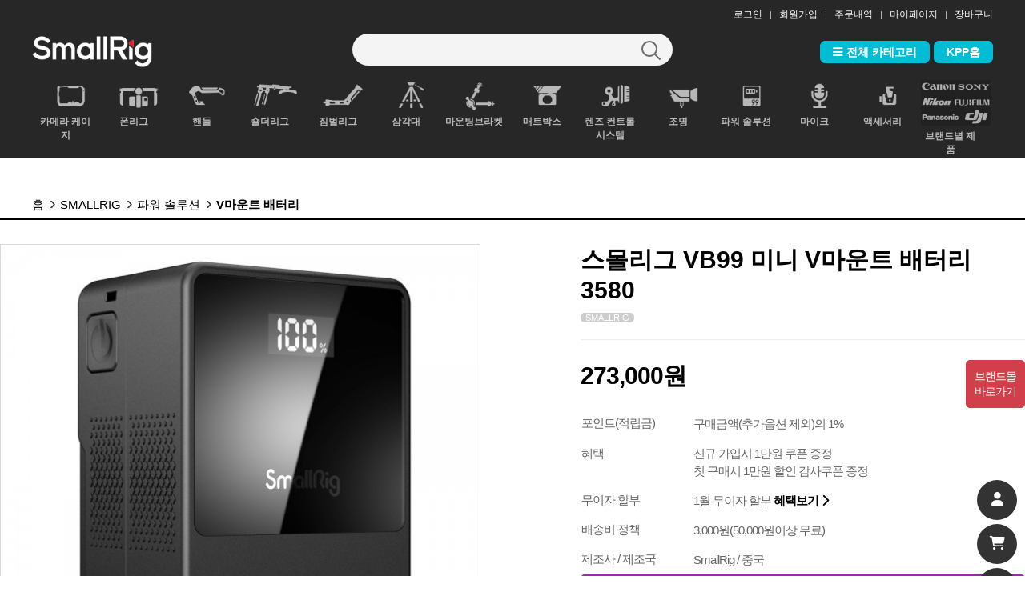

--- FILE ---
content_type: text/html; charset=utf-8
request_url: https://kppkpp.co.kr/shop/brand_item.php?it_id=1695607071
body_size: 28726
content:

<!doctype html>
<html lang="ko">
<head>

<meta charset="utf-8">
<meta name="google-site-verification" content="w9UUOnSEHEMaNMPfl9hRV64aomm5uTWqTp6fJKlCVkA" />
<meta name="viewport" content="target-densitydpi=medium-dpi , width=1200">
<meta http-equiv="X-UA-Compatible" content="IE=10,chrome=1">
<title>스몰리그 VB99 미니 V마운트 배터리 3580 &gt; V마운트 배터리 | 코리아포토프로덕츠(KPP)</title>

<link rel="stylesheet" href="https://kppkpp.co.kr/css/default_shop.css?ver=250805001">
<link rel="stylesheet" href="https://kppkpp.co.kr/skin/shop/basic/style.css?ver=250805001">

<link rel="apple-touch-icon" sizes="57x57" href="/images/apple-icon-57x57.png">
<link rel="apple-touch-icon" sizes="60x60" href="/images/apple-icon-60x60.png">
<link rel="apple-touch-icon" sizes="72x72" href="/images/apple-icon-72x72.png">
<link rel="apple-touch-icon" sizes="76x76" href="/images/apple-icon-76x76.png">
<link rel="apple-touch-icon" sizes="114x114" href="/images/apple-icon-114x114.png">
<link rel="apple-touch-icon" sizes="120x120" href="/images/apple-icon-120x120.png">
<link rel="apple-touch-icon" sizes="144x144" href="/images/apple-icon-144x144.png">
<link rel="apple-touch-icon" sizes="152x152" href="/images/apple-icon-152x152.png">
<link rel="apple-touch-icon" sizes="180x180" href="/images/apple-icon-180x180.png">
<link rel="icon" type="image/png" sizes="192x192"  href="/images/android-icon-192x192.png">
<link rel="icon" type="image/png" sizes="32x32" href="/images/favicon-32x32.png">
<link rel="icon" type="image/png" sizes="96x96" href="/images/favicon-96x96.png">
<link rel="icon" type="image/png" sizes="16x16" href="/images/favicon-16x16.png">
<!--<link rel="manifest" href="/manifest.json">-->
<meta name="msapplication-TileColor" content="#ffffff">
<meta name="msapplication-TileImage" content="/images/ms-icon-144x144.png">
<meta name="theme-color" content="#ffffff">
<meta name="description" content="코리아포토프로덕츠(KPP)는 사진/영상 전문 기자재를 수입유통하는 기업로 주로 삼각대, 필터, 카메라렌즈, 영상장비를 판매합니다. 취급하는 브랜드로 레오포토,빌트록스,피지테크,티티아티산,호야,스몰리그,토키나,틸타, H&Y,PMIGear,아스트호리,원더드,FXLION 입니다. ">
<!-- Google Tag Manager -->
<script>(function(w,d,s,l,i){w[l]=w[l]||[];w[l].push({'gtm.start':
new Date().getTime(),event:'gtm.js'});var f=d.getElementsByTagName(s)[0],
j=d.createElement(s),dl=l!='dataLayer'?'&l='+l:'';j.async=true;j.src=
'https://www.googletagmanager.com/gtm.js?id='+i+dl;f.parentNode.insertBefore(j,f);
})(window,document,'script','dataLayer','GTM-52FSPL9W');</script>
<!-- End Google Tag Manager -->
<!-- Google tag (gtag.js) -->
<script async src="https://www.googletagmanager.com/gtag/js?id=G-9D720BTBRW"></script>
<script>
  window.dataLayer = window.dataLayer || [];
  function gtag(){dataLayer.push(arguments);}
  gtag('js', new Date());

  gtag('config', 'G-9D720BTBRW');
</script>

<!--[if lte IE 8]>
<script src="https://kppkpp.co.kr/js/html5.js"></script>
<![endif]-->
<script>
// 자바스크립트에서 사용하는 전역변수 선언
var g5_url       = "https://kppkpp.co.kr";
var g5_bbs_url   = "https://kppkpp.co.kr/bbs";
var g5_is_member = "";
var g5_is_admin  = "";
var g5_is_mobile = "";
var g5_bo_table  = "";
var g5_sca       = "";
var g5_editor    = "";
var g5_cookie_domain = "";
</script>
<script src="https://kppkpp.co.kr/js/jquery-1.8.3.min.js"></script>

<script src="https://kppkpp.co.kr/js/jquery.shop.menu.js?ver=250805001"></script>
<script src="https://kppkpp.co.kr/js/common.js?ver=250805001"></script>
<script src="https://kppkpp.co.kr/js/wrest.js?ver=250805001"></script>
<script src="https://kppkpp.co.kr/js/placeholders.min.js"></script>
<link rel="stylesheet" href="https://kppkpp.co.kr/js/font-awesome/css/font-awesome.min.css">
<meta property="og:image" content="../data/item/1695607071/01.jpg">
<script type="text/javascript" src="//wcs.naver.net/wcslog.js"></script>
<script type="text/javascript">
if(!wcs_add) var wcs_add = {};
wcs_add["wa"] = "1736df75851cd20";
wcs.inflow('kppkpp.co.kr');
</script>
<script type='text/javascript' src='https://wcs.naver.net/wcslog.js'></script>
<script type='text/javascript'>
    if(!wcs_add) var wcs_add = {};
    wcs_add['wa'] = 's_445c3bfc5ec2';
    wcs.inflow('kppkpp.co.kr');
</script>
<!-- Google tag (gtag.js) -->
<script async src="https://www.googletagmanager.com/gtag/js?id=G-V9T9ZZ3MDM"></script>
<script>
  window.dataLayer = window.dataLayer || [];
  function gtag(){dataLayer.push(arguments);}
  gtag('js', new Date());

  gtag('config', 'G-V9T9ZZ3MDM');
</script>
<!-- Google tag (gtag.js) -->
<!--<script async src="//www.googletagmanager.com/gtag/js"></script>
<script>
  window.dataLayer = window.dataLayer || [];
  function gtag(){dataLayer.push(arguments);}
  gtag('js', new Date());

  gtag('config', 'G-XBZXBHWSPW');
</script>-->
<script src="https://kppkpp.co.kr/js/jquery.bxslider.js"></script>
<script src="https://kppkpp.co.kr/js/shop.couponzone.js"></script>
</head>
<body>
<link rel="stylesheet" href="https://cdnjs.cloudflare.com/ajax/libs/Swiper/4.0.7/css/swiper.min.css">
<link rel="stylesheet" href="https://site-assets.fontawesome.com/releases/v6.2.1/css/all.css" />
<script src="https://cdnjs.cloudflare.com/ajax/libs/Swiper/4.0.7/js/swiper.min.js"></script>
<script type="text/javascript" src="/js/jquery.youtubepopup.min.js"></script>
<link type="text/css" href="https://ajax.googleapis.com/ajax/libs/jqueryui/1.11.2/themes/redmond/jquery-ui.css" rel="stylesheet" />
<script type="text/javascript" src="https://ajax.googleapis.com/ajax/libs/jqueryui/1.11.2/jquery-ui.min.js"></script>
<style>
body {background: #fff;min-width : 1200px;overflow : hidden;}
#header {width: 100%;height:auto;/*height: 250px;*/position: relative; background:#272727;/*background-repeat: repeat-x;background-position: 0 42px;background-image: url(/shop/images/hd_bg.jpg);*//* overflow: hidden; */}
#header.on {height: 325px;position: absolute;}
#header .inner_head { width: 1200px; position: relative; margin: 0 auto;}
#nav{    width: 100%;
    height: auto;
    position: relative;
    display: inline-block;
    z-index: 1000;}

.inner_head {width: 1280px;position: relative;margin: 0 auto;}
.inner {width: 1280px;position: relative;margin: 0 auto;}
.top_menu {width: 100%;height: 40px;
  /*  background: #f9f9f9;
    border-bottom: 1px solid #d5d5d5;
    box-sizing: border-box;*/
	color: #414141;
	}
.top_menu .hd_sns ul li {float: left;margin-right: 10px;font-size:12px}
.top_menu .hd_sns ul li:last-child {margin-top: 10px;}
.top_menu .right {float: right;}
.top_menu .right ul li {float: left;margin-top: 10px;padding-right: 11px;padding-left: 10px;background-repeat: no-repeat;background-position: 100% 60%;background-image: url(/shop/images/right_bar.jpg);}
.top_menu .right ul li:last-child {padding-right: 0;background: none;}
.top_menu .right ul li a {color: #fff;}
.cart_count {display: inline-block;width: 18px;height: 18px;border-radius: 50%;background: #cf656b;text-align: center;color: #fff;margin-left: 5px;}
/*top_menu*/
#header h1 {width: 100%;height: 45px;}


#nav .brand_main_menu { margin: 0 auto;   width: 1200px;    position: relative;height: 100px;}
#nav .brand_main_menu dl {float: left; width:83px;margin-right:2px }/*90px*/
#nav .brand_main_menu dl dt {height: 54px;text-align: center;}
#nav .brand_main_menu dl dt a {font-size: 12px;color: #373737;font-weight: 600;}
#nav .brand_main_menu dl dd {display: none;background: #fff;width: 1200px;}
#nav .brand_main_menu .cate_li_1_a {
    background: #272727;
    text-align: center;
    padding: 5px;
    margin-bottom: 5px;
    display: block;
    font-weight: bold;
    font-size: 12px;
    border-radius: 10px;
	height:95px;
	color:#fff
  
}
#nav .brand_main_menu .cate_li_1_a:hover{
 color: #fff;
    background: #272727 !important;
}

#nav .brand_main_menu .cate_li_1_a span {
    margin-top: 5px;
    display: block;
    color: #b8b8b8;
    text-align: center;
}

#nav .brand_main_menu .cate_li_2 a {
    color: #ede7e7;
    display: block;
    padding: 0 10px;
    font-size: 12px;
    font-weight: bold;
	margin-bottom:5px
}

#nav .brand_main_menu .cate_li_1_a span:hover {color:#fff !important;}

#nav .brand_main_menu dt a.check{color: #ff006c; font-weight: 600;}


#nav .brand_main_menu .cate_li_1_a span .check{color: #ff006c; font-weight: 600;}



#all_brand_category {
    padding-left: 12px;
    margin-top: 20px;
}

#all_brand_category ul {float: left; width:100%;margin: 0; padding: 0;}
#all_brand_category ul li {    
	float: left;
    width: 106px;
    text-align: center;
    margin-bottom: 12px;
    list-style: none;
    border: 1px solid #eee;
    margin-left: 10px;
    border-radius: 10px;
	background: #fff;
}



/*main_menu*/
#nav .search {float: right;position: relative;}
#nav .search .sch a {display: block;width: 60px;height: 54px;text-align: center;line-height: 52px;border: 1px solid #e4e4e4;}
#hd_sch {left: 92px;margin-left: 0;z-index:100;width: 266px;top: 53px;display: none;}
#hd_sch #sch_str {width: 180px;border-radius: 0;border: 1px solid #b7b7b7;border-right: none;outline:none;text-indent: 10px;}
#hd_sch #sch_submit {border: 1px solid #b7b7b7;border-left: none;border-radius: 0;}
#hd_sch .sch_close a {display: block;width: 36px;height: 45px;border: 1px solid #b7b7b7;border-left: none;float: left;text-align: center;line-height: 45px;background: #fff;}

.f-nav {z-index:9999; display:block; position:fixed; left:0; top:0; width:100%;background:#333;}

.tnb_right {float:right}
.tnb_right:after {display:block;visibility:hidden;clear:both;content:""}
.tnb_right li {float:left;line-height:50px;padding-left:15px;font-size:1.2em}
.tnb_right a {display:inline-block;font-weight:bold;color:#404040;text-decoration:none}
.tnb_right a:hover {display:inline-block;font-weight:bold;    color: #fff !important; text-decoration:none;    border: 1px solid #38b2b9 !important;}
.tnb_right a.reseller{ 
    display: initial;
    font-weight: bold;
    color: #666;
    text-decoration: none;
    border: 1px solid #999;
    border-radius: 50px;
    padding: 10px 15px;
}

.tnb_right a.all_category {
    display: initial;
    font-weight: bold;
    color: #fff;
    text-decoration: none;
    border: 1px solid #00bcd4;
    border-radius: 7px;
    padding: 5px 15px;
    background: #00bcd4;
	}
/*search*/

.vendor {    
    color: #fff;
    /* margin: 10px 0 0; */
    font-size: 12px;
    border-radius: 20px;

    display: inline-block;
    padding: 2px 6px;
    background: #38b2b9;
}

#wp-top-bar-notification {
    text-align: center;
    position: -webkit-sticky;
    position: sticky;
    top: 0px;
    z-index: 9999;
      background: linear-gradient(to right,#38b2b9 0,#38b2b9 25%,#d9349f 100%)!important;
    color: #fff;
    font-size: 15px;
    padding: 15px 0px;
}
#wp-top-bar-notification a {
    background: #d9349f !important;
    display: inline-block;
    padding: 5px 15px 5px;
    color: white;
    text-decoration: none;
    margin: 0px 20px;
    border-radius: 8px;
}

.sub_menu {
    position: absolute;
    width: 500px;
    top: 0px;
    right: 0;
   /* transform: translateX(-50%);
    z-index: 100;
    background: #f4f4f4;
    border-radius: 25px;
    padding: 0 20px;
	*/
}


.bestSearchBox {
    position: absolute;
    width: 500px;
    top: 5px;
    left: 50%;
    transform: translateX(-50%);
    z-index: 100;
    padding: 0 20px;
	color:#000;
	font-weight:600;
}
.bestSearchBox span{padding-left:10px;color:#333;font-style:normal;}
.bestSearchBox span a{color:#38b2b9;font-style:normal;}

.searchBox {
    position: absolute;
    width: 400px;
    top: 2px;
    left: 50%;
    transform: translateX(-50%);
    z-index: 100;
    background: #f4f4f4;
    border-radius: 25px;
    padding: 0 20px;
}



.searchBox form button {
    position: absolute;
    right: 0;
    top: 0;
    width: 40px;
    height: 42px;
    cursor: pointer;
    background: none;
	    border: none;
}
.searchBox form input.keywordSearch {
    width: 100%;
    height: 40px;
    color: #6b6b6b;
    font-size: 14px;
    background: none;
    padding-right: 35px;
}


.searchBox form button:before {
    content: '';
    width: 20px;
    height: 20px;
    border: 2px solid #6b6b6b;
    border-radius: 50%;
    position: absolute;
    left: calc(50% - 9px);
    top: calc(50% - 2px);
    transform: translate(-50%, -50%);
}
.searchBox form button:after {
    content: '';
    width: 10px;
    height: 2px;
    background: #6b6b6b;
    position: absolute;
    left: calc(50% + 1px);
    top: calc(50% + 8px);
    transform: translate(-50%, -50%) rotate(45deg);
}
.searchBox form input:focus {border:none !important;} 

#nav.fixed{position:fixed;top:0;left:0;width:100%;z-index:999;height:72px;background:#fff}


/*#event_menu_st {margin: 20px 0 0 0;border:0;border-bottom: 1px solid #e0e0e0;zoom:1}
#event_menu_st h2{color:#777 ;font-size:15px;height:50px;line-height:30px;padding:10px 0px;margin-bottom: 5px;}
#event_menu_st h2 span{font-size:1.333em;color:#000}
#event_menu_st h2 strong{   
*/
#event_menu_st {
    color: #fff;
    font-size: 15px;
    background: #eee;
    background: linear-gradient(to right,#38b2b9 0,#38b2b9 25%,#d9349f 100%)!important;
    padding: 5px 10px;
    border-radius: 5px;
	height:50px;line-height:30px;margin-bottom: 5px;
	margin-left:5px;
}

.kpp_cert_st {
    /* color: #fff; */
    /* background: #d50c0c; */
    padding: 10px 5px;
    /* border-radius: 5px; */
	border-bottom: 3px solid transparent;
	border-image: linear-gradient(to right, #d50c0c  0%, orange 100%);
	border-image-slice: 1;
   /* border-bottom: 3px solid #d50c0c;*/
}


.refur-highlight {
       color: #fff;
    border: 1px solid #38b2b9;
    padding: 1px 7px;
    border-radius: 3px;
    background: #38b2b9;
}

.r_icon{
  position: absolute;
  top:  -10px;
}

.cate_img_bn{
 width:250px;
 border-radius: 5px;
}

.main_li{
    width: 95.5px;
    display: inline-block;
	height:100px;
	letter-spacing:-0.7px;
	vertical-align: top;
}
.menu_head {
	margin-top: 40px;
	width: 200px;
	position: absolute;

    /* margin: 0 auto; */
    /* height: 95px; */
    background: #424242;
    border-radius: 5px;
    border: 1px solid #424242;
    /* color: #fff; */
    padding-top: 10px;
  z-index:9999;
}


.swiper-button-next2, .swiper-button-prev2 {width: 34px;height: 69px;background-size: 34px 69px;}
.swiper-button-next2 {background-image: url(/shop/images/sv_next.png);right: 100px;}
.swiper-button-prev2 {background-image: url(/shop/images/sv_prev.png);left: 100px;}
</style>
<!-- 상단 시작 { -->
<header id="header">
	<style>
#wp-top-bar-notification_img {
    text-align: center;
    position: -webkit-sticky;
    position: sticky;
    top: 0px;
    z-index: 9999;
    /*background: #0a2167;*/
	background: #000000;
    color: #fff;
}
#wp-top-bar-notification_img a {
 
    display: inline-block;
     color: white;
    text-decoration: none;
}

</style>

<!--<div id="wp-top-bar-notification_img">
	<a href="https://kppkpp.co.kr/bbs/board.php?bo_table=event&wr_id=353" rel="noopener nofollow" target="_blank"><img src="/shop/images/event/2025_kpp_bf_site_top_pc_01.jpg" style="height:80px"></a>
</div>-->

	<div class="top_menu">
		<div class="inner_head">
			<div class="right">
				<ul>
											<li class="last"><a href="https://kppkpp.co.kr/bbs/login.php?url=https://kppkpp.co.kr/shop/brand_item.php?it_id=1695607071">로그인</a></li>
															<li><a href="/bbs/register.php">회원가입</a></li>
					
										<li><a href="https://kppkpp.co.kr/shop/orderinquiry.php">주문내역</a></li>
					
					<li><a href="https://kppkpp.co.kr/shop/mypage.php">마이페이지</a></li>
					<li><a href="https://kppkpp.co.kr/shop/cart.php">장바구니</a></li>
				</ul>
			</div>
		</div>
	</div>
	
	<div class="inner_head">
		<div>
			<div id="category" style="top: 50px;">
	<div id="all_brand_category">
			<ul>
										<li><a href="/shop/brandmall.php?brand=LEOFOTO"><img src="https://kppkpp.co.kr/data/file/brand/thumb-2105543956_dQcyRVbO_c91858cd5b40dfc091d2b6f38a4029f43301e4c7_80x35.png" alt="" class="brand_on"></a></li>
											<li><a href="/shop/brandmall.php?brand=HOYA"><img src="https://kppkpp.co.kr/data/file/brand/thumb-2105543956_T0ZNDk1m_a3345a36d572c6bf2104fde022e98a4cbe129867_80x35.png" alt="" class="brand_on"></a></li>
											<li><a href="/shop/brandmall.php?brand=H%26Y"><img src="https://kppkpp.co.kr/data/file/brand/thumb-2105543956_xNf7GVIC_d66528749aab98a933fdb5b21dace999a5a4559c_80x35.png" alt="" class="brand_on"></a></li>
											<li><a href="/shop/brandmall.php?brand=VILTROX"><img src="https://kppkpp.co.kr/data/file/brand/thumb-2105543956_SWcsDBAz_2e8f07102366073ad4247fa3fbe6d959b3073aad_80x35.jpg" alt="" class="brand_on"></a></li>
											<li><a href="/shop/brandmall.php?brand=TOKINA"><img src="https://kppkpp.co.kr/data/file/brand/thumb-2105543956_um3JpY0s_ce48910cee8bf3150588d0d39b907e0a0e8d6a65_80x35.png" alt="" class="brand_on"></a></li>
											<li><a href="/shop/brandmall.php?brand=CINEMA"><img src="https://kppkpp.co.kr/data/file/brand/thumb-2105543956_4VZ6lEs5_105240d1425be7ae2b2748b0e4d5ca993e96d76e_80x35.png" alt="" class="brand_on"></a></li>
											<li><a href="/shop/brandmall.php?brand=TTARTISAN"><img src="https://kppkpp.co.kr/data/file/brand/thumb-2105543956_G8bAnx1V_dfc46dac3f0ab088d8f5f578a2a944e8a7b973f7_80x35.png" alt="" class="brand_on"></a></li>
											<li><a href="/shop/brandmall.php?brand=ASTRHORI"><img src="https://kppkpp.co.kr/data/file/brand/thumb-3543539898_HjsAVqhT_bc2276d1fc047c2a8aa9ea5ebd7e40ad9cdce7e8_80x35.png" alt="" class="brand_on"></a></li>
											<li><a href="/shop/brandmall.php?brand=SMALLRIG"><img src="https://kppkpp.co.kr/data/file/brand/thumb-3543539898_DxYOT9lG_534a0949faae9df9ede5262f1855bb3bec0df186_80x35.png" alt="" class="brand_on"></a></li>
											<li><a href="/shop/brandmall.php?brand=TILTA"><img src="https://kppkpp.co.kr/data/file/brand/thumb-2105543956_Ye8vBbD6_22be85af190f212400cb5b65b1ee38428a9bf2b0_80x35.png" alt="" class="brand_on"></a></li>
											<li><a href="/shop/brandmall.php?brand=PGYTECH"><img src="https://kppkpp.co.kr/data/file/brand/thumb-3543539898_9Clzd27I_62de4f766e6f3fb137784fa8a57d75261931e3e2_80x35.png" alt="" class="brand_on"></a></li>
											<li><a href="/shop/brandmall.php?brand=WANDRD"><img src="https://kppkpp.co.kr/data/file/brand/thumb-2105543956_EjUriHd4_0691659ea3f2aa8e52b1e9b6a14e796e67d35625_80x35.png" alt="" class="brand_on"></a></li>
											<li><a href="/shop/brandmall.php?brand=FXLION"><img src="https://kppkpp.co.kr/data/file/brand/thumb-2105543956_rUMjFN2g_ce9a8daa2a37712c5be4505791adfec65718da2f_80x35.png" alt="" class="brand_on"></a></li>
											<li><a href="/shop/brandmall.php?brand=DJI"><img src="https://kppkpp.co.kr/data/file/brand/thumb-3543539898_ojWseynT_029fa4d07f7436f00e813048a8b6d9ea5d7123e1_80x35.png" alt="" class="brand_on"></a></li>
											<li><a href="https://kppkpp.co.kr/shop/search.php?q=sg-image"><img src="https://kppkpp.co.kr/data/file/brand/thumb-3543539898_Z6nikCup_23d5d6dd3d4dc6a83d32f312c1bcc7c914842429_80x35.png" alt="" class="brand_on"></a></li>
								</ul>
	</div>
    <!--<button type="button" class="close_btn"><i class="fa fa-times" aria-hidden="true"></i> 카테고리<span class="sound_only">닫기</span></button>-->

    <div class="ct_wr">
        <ul class="cate">
            <li class="cate_li_1">
				
                <a href="https://kppkpp.co.kr/shop/list.php?ca_id=01" class="cate_li_1_a"><img src="https://www.kppkpp.co.kr/data/item//01_tripod_cate.png" width="50px">&nbsp;삼각대</a>
                <ul class="sub_cate sub_cate1">
                    <li class="cate_li_2">
                        <a href="https://kppkpp.co.kr/shop/list.php?ca_id=0110">삼각대</a>
                    </li>
                                    <li class="cate_li_2">
                        <a href="https://kppkpp.co.kr/shop/list.php?ca_id=0120">삼각대 헤드</a>
                    </li>
                                    <li class="cate_li_2">
                        <a href="https://kppkpp.co.kr/shop/list.php?ca_id=0130">삼각대 액세서리</a>
                    </li>
                                    <li class="cate_li_2">
                        <a href="https://kppkpp.co.kr/shop/list.php?ca_id=0140">플레이트</a>
                    </li>
                                    <li class="cate_li_2">
                        <a href="https://kppkpp.co.kr/shop/list.php?ca_id=0150">클램프</a>
                    </li>
                                    <li class="cate_li_2">
                        <a href="https://kppkpp.co.kr/shop/list.php?ca_id=0160">기타액세서리</a>
                    </li>
                </ul>
            </li>
                    <li class="cate_li_1">
				
                <a href="https://kppkpp.co.kr/shop/list.php?ca_id=02" class="cate_li_1_a"><img src="https://www.kppkpp.co.kr/data/item//66CM7KaI7ZWE7YSw.png" width="50px">&nbsp;필터</a>
                <ul class="sub_cate sub_cate1">
                    <li class="cate_li_2">
                        <a href="https://kppkpp.co.kr/shop/list.php?ca_id=0210">UV&CPL필터</a>
                    </li>
                                    <li class="cate_li_2">
                        <a href="https://kppkpp.co.kr/shop/list.php?ca_id=0220">ND필터</a>
                    </li>
                                    <li class="cate_li_2">
                        <a href="https://kppkpp.co.kr/shop/list.php?ca_id=0230">효과필터</a>
                    </li>
                                    <li class="cate_li_2">
                        <a href="https://kppkpp.co.kr/shop/list.php?ca_id=0240">사각필터</a>
                    </li>
                                    <li class="cate_li_2">
                        <a href="https://kppkpp.co.kr/shop/list.php?ca_id=0250">스위프트 시스템</a>
                    </li>
                                    <li class="cate_li_2">
                        <a href="https://kppkpp.co.kr/shop/list.php?ca_id=0260">클립인필터</a>
                    </li>
                </ul>
            </li>
                    <li class="cate_li_1">
				
                <a href="https://kppkpp.co.kr/shop/list.php?ca_id=03" class="cate_li_1_a"><img src="https://www.kppkpp.co.kr/data/item//03_lens_cate.png" width="50px">&nbsp;카메라렌즈</a>
                <ul class="sub_cate sub_cate1">
                    <li class="cate_li_2">
                        <a href="https://kppkpp.co.kr/shop/list.php?ca_id=0310">DSLR 렌즈</a>
                    </li>
                                    <li class="cate_li_2">
                        <a href="https://kppkpp.co.kr/shop/list.php?ca_id=0320">미러리스 렌즈</a>
                    </li>
                                    <li class="cate_li_2">
                        <a href="https://kppkpp.co.kr/shop/list.php?ca_id=0350">RF 렌즈</a>
                    </li>
                                    <li class="cate_li_2">
                        <a href="https://kppkpp.co.kr/shop/list.php?ca_id=0360">특수효과 렌즈</a>
                    </li>
                                    <li class="cate_li_2">
                        <a href="https://kppkpp.co.kr/shop/list.php?ca_id=0330">렌즈 어댑터</a>
                    </li>
                                    <li class="cate_li_2">
                        <a href="https://kppkpp.co.kr/shop/list.php?ca_id=0340">렌즈 액세서리</a>
                    </li>
                </ul>
            </li>
                    <li class="cate_li_1">
				
                <a href="https://kppkpp.co.kr/shop/list.php?ca_id=04" class="cate_li_1_a"><img src="https://www.kppkpp.co.kr/data/item//04_cine_lens_cate.png" width="50px">&nbsp;시네마렌즈</a>
                <ul class="sub_cate sub_cate1">
                    <li class="cate_li_2">
                        <a href="https://kppkpp.co.kr/shop/list.php?ca_id=0410">프라임 렌즈</a>
                    </li>
                                    <li class="cate_li_2">
                        <a href="https://kppkpp.co.kr/shop/list.php?ca_id=0420">줌 렌즈</a>
                    </li>
                                    <li class="cate_li_2">
                        <a href="https://kppkpp.co.kr/shop/list.php?ca_id=0430">매크로</a>
                    </li>
                                    <li class="cate_li_2">
                        <a href="https://kppkpp.co.kr/shop/list.php?ca_id=0440">익스팬더</a>
                    </li>
                                    <li class="cate_li_2">
                        <a href="https://kppkpp.co.kr/shop/list.php?ca_id=0450">필터</a>
                    </li>
                                    <li class="cate_li_2">
                        <a href="https://kppkpp.co.kr/shop/list.php?ca_id=0460">액세서리</a>
                    </li>
                </ul>
            </li>
                    <li class="cate_li_1">
				
                <a href="https://kppkpp.co.kr/shop/list.php?ca_id=05" class="cate_li_1_a"><img src="https://www.kppkpp.co.kr/data/item//05_bag_cate.png" width="50px">&nbsp;카메라가방</a>
                <ul class="sub_cate sub_cate1">
                    <li class="cate_li_2">
                        <a href="https://kppkpp.co.kr/shop/list.php?ca_id=0510">백팩</a>
                    </li>
                                    <li class="cate_li_2">
                        <a href="https://kppkpp.co.kr/shop/list.php?ca_id=0520">숄더백</a>
                    </li>
                                    <li class="cate_li_2">
                        <a href="https://kppkpp.co.kr/shop/list.php?ca_id=0530">카메라 케이스</a>
                    </li>
                                    <li class="cate_li_2">
                        <a href="https://kppkpp.co.kr/shop/list.php?ca_id=0540">액세서리</a>
                    </li>
                                    <li class="cate_li_2">
                        <a href="https://kppkpp.co.kr/shop/list.php?ca_id=0550">테크파우치 / 테크랩</a>
                    </li>
                                    <li class="cate_li_2">
                        <a href="https://kppkpp.co.kr/shop/list.php?ca_id=0560">렌즈 / 필터 케이스</a>
                    </li>
                </ul>
            </li>
                    <li class="cate_li_1">
				
                <a href="https://kppkpp.co.kr/shop/list.php?ca_id=06" class="cate_li_1_a"><img src="https://www.kppkpp.co.kr/data/item//06_video_cate.png" width="50px">&nbsp;영상장비</a>
                <ul class="sub_cate sub_cate1">
                    <li class="cate_li_2">
                        <a href="https://kppkpp.co.kr/shop/list.php?ca_id=0610">비디오 삼각대</a>
                    </li>
                                    <li class="cate_li_2">
                        <a href="https://kppkpp.co.kr/shop/list.php?ca_id=0620">케이지</a>
                    </li>
                                    <li class="cate_li_2">
                        <a href="https://kppkpp.co.kr/shop/list.php?ca_id=0630">매트 박스</a>
                    </li>
                                    <li class="cate_li_2">
                        <a href="https://kppkpp.co.kr/shop/list.php?ca_id=0640">팔로우 포커스</a>
                    </li>
                                    <li class="cate_li_2">
                        <a href="https://kppkpp.co.kr/shop/list.php?ca_id=0650">핸들</a>
                    </li>
                                    <li class="cate_li_2">
                        <a href="https://kppkpp.co.kr/shop/list.php?ca_id=0660">숄더리그</a>
                    </li>
                                    <li class="cate_li_2">
                        <a href="https://kppkpp.co.kr/shop/list.php?ca_id=0670">짐벌 리그</a>
                    </li>
                                    <li class="cate_li_2">
                        <a href="https://kppkpp.co.kr/shop/list.php?ca_id=0680">배터리</a>
                    </li>
                                    <li class="cate_li_2">
                        <a href="https://kppkpp.co.kr/shop/list.php?ca_id=0690">액세서리</a>
                    </li>
                                    <li class="cate_li_2">
                        <a href="https://kppkpp.co.kr/shop/list.php?ca_id=06a0">스마트폰</a>
                    </li>
                                    <li class="cate_li_2">
                        <a href="https://kppkpp.co.kr/shop/list.php?ca_id=06b0">슬라이더</a>
                    </li>
                </ul>
            </li>
                    <li class="cate_li_1">
				
                <a href="https://kppkpp.co.kr/shop/list.php?ca_id=07" class="cate_li_1_a"><img src="https://www.kppkpp.co.kr/data/item//07_acc_cate.png" width="50px">&nbsp;조명마이크</a>
                <ul class="sub_cate sub_cate1">
                    <li class="cate_li_2">
                        <a href="https://kppkpp.co.kr/shop/list.php?ca_id=0710">LED 조명</a>
                    </li>
                                    <li class="cate_li_2">
                        <a href="https://kppkpp.co.kr/shop/list.php?ca_id=0720">조명 액세서리</a>
                    </li>
                                    <li class="cate_li_2">
                        <a href="https://kppkpp.co.kr/shop/list.php?ca_id=0730">마이크</a>
                    </li>
                                    <li class="cate_li_2">
                        <a href="https://kppkpp.co.kr/shop/list.php?ca_id=0740">마이크 액세서리</a>
                    </li>
                                    <li class="cate_li_2">
                        <a href="https://kppkpp.co.kr/shop/list.php?ca_id=0750">헤드셋</a>
                    </li>
                </ul>
            </li>
                    <li class="cate_li_1">
				
                <a href="https://kppkpp.co.kr/shop/list.php?ca_id=09" class="cate_li_1_a"><img src="https://www.kppkpp.co.kr/data/item//09_acc_cate.png" width="50px">&nbsp;액세서리</a>
                <ul class="sub_cate sub_cate1">
                    <li class="cate_li_2">
                        <a href="https://kppkpp.co.kr/shop/list.php?ca_id=0910">카메라 뱃지</a>
                    </li>
                                    <li class="cate_li_2">
                        <a href="https://kppkpp.co.kr/shop/list.php?ca_id=0920">카메라 스트랩</a>
                    </li>
                                    <li class="cate_li_2">
                        <a href="https://kppkpp.co.kr/shop/list.php?ca_id=0930">장갑</a>
                    </li>
                                    <li class="cate_li_2">
                        <a href="https://kppkpp.co.kr/shop/list.php?ca_id=0940">청소키트</a>
                    </li>
                                    <li class="cate_li_2">
                        <a href="https://kppkpp.co.kr/shop/list.php?ca_id=0950">렌즈 테크랩</a>
                    </li>
                                    <li class="cate_li_2">
                        <a href="https://kppkpp.co.kr/shop/list.php?ca_id=0960">리더기</a>
                    </li>
                </ul>
            </li>
                    <li class="cate_li_1">
				
                <a href="https://kppkpp.co.kr/shop/list.php?ca_id=00" class="cate_li_1_a"><img src="https://www.kppkpp.co.kr/data/item//1688984310_5213_nanotracker2_img.png" width="50px">&nbsp;별추적기&쌍안경</a>
                <ul class="sub_cate sub_cate1">
                    <li class="cate_li_2">
                        <a href="https://kppkpp.co.kr/shop/list.php?ca_id=0010">나노트래커2</a>
                    </li>
                                    <li class="cate_li_2">
                        <a href="https://kppkpp.co.kr/shop/list.php?ca_id=0020">나노트래커2 TL</a>
                    </li>
                                    <li class="cate_li_2">
                        <a href="https://kppkpp.co.kr/shop/list.php?ca_id=0030">FESTA 쌍안경</a>
                    </li>
                                    <li class="cate_li_2">
                        <a href="https://kppkpp.co.kr/shop/list.php?ca_id=0040">쌍안경 액세서리</a>
                    </li>
                </ul>
            </li>
                    <li class="cate_li_1">
				
                <a href="https://kppkpp.co.kr/shop/list.php?ca_id=08" class="cate_li_1_a"><img src="https://www.kppkpp.co.kr/data/item//1721010406_7225_tetherpro_cate.png" width="50px">&nbsp;테더툴스</a>
                <ul class="sub_cate sub_cate1">
                    <li class="cate_li_2">
                        <a href="https://kppkpp.co.kr/shop/list.php?ca_id=0810">테더프로 케이블</a>
                    </li>
                </ul>
            </li>
                    <li class="cate_li_1">
				
                <a href="https://kppkpp.co.kr/shop/list.php?ca_id=h0" class="cate_li_1_a"><img src="https://www.kppkpp.co.kr/data/item//13_accsoon.png" width="50px">&nbsp;영상송수신기</a>
                            </li>
                    <li class="cate_li_1">
				
                <a href="https://kppkpp.co.kr/shop/list.php?ca_id=c0" class="cate_li_1_a"><img src="https://www.kppkpp.co.kr/data/item//14_DJI.png" width="50px">&nbsp;드론&액션캠</a>
                <ul class="sub_cate sub_cate1">
                    <li class="cate_li_2">
                        <a href="https://kppkpp.co.kr/shop/list.php?ca_id=c010">드론</a>
                    </li>
                                    <li class="cate_li_2">
                        <a href="https://kppkpp.co.kr/shop/list.php?ca_id=c020">액션캠</a>
                    </li>
                                    <li class="cate_li_2">
                        <a href="https://kppkpp.co.kr/shop/list.php?ca_id=c030">렌즈</a>
                    </li>
                                    <li class="cate_li_2">
                        <a href="https://kppkpp.co.kr/shop/list.php?ca_id=c040">짐벌</a>
                    </li>
                                    <li class="cate_li_2">
                        <a href="https://kppkpp.co.kr/shop/list.php?ca_id=c050">care refresh</a>
                    </li>
                                    <li class="cate_li_2">
                        <a href="https://kppkpp.co.kr/shop/list.php?ca_id=c060">드론 액세서리</a>
                    </li>
                </ul>
            </li>
        		<!--<li class="cate_li_1" style="width:170px;text-align:center">
			       <a href="https://kppkpp.co.kr/shop/list.php?ca_id=c210"> <img src ="/shop/images/sightron_cate_img.jpg" class="cate_img_bn">
				   <span>사이트론재팬 쌍안경 출시!</span>
				   </a>					
			</li>-->

			<!--<li class="cate_li_1" style="width:250px;text-align:center">
			       <a href="https://kppkpp.co.kr/shop/list.php?ca_id=a1"> <img src ="/shop/images/dji_cate_img.jpg" class="cate_img_bn">
				    <span >DJI 브랜드입점</span>
				   </a>
					
			</li>
			<li class="cate_li_1" style="width:250px;text-align:center">
			       <a href="https://kppkpp.co.kr/shop/list.php?ca_id=c1"> <img src ="/shop/images/canon_cate_img.jpg" class="cate_img_bn">
				   <span>캐논포토프린터 입점!</span>
				   </a>
					
			</li>
			-->
			<!--<li class="cate_li_1" style="width:250px;text-align:center">
			       <a href="https://kppkpp.co.kr/shop/refur.php"> <img src ="/shop/images/refur_cate_img.jpg" class="cate_img_bn">
				   <span>KPP 리퍼상품의 모든 것!</span>
				   </a>
					
			</li>-->
		</ul>
    </div>
	
</div>




		</div>
		<h1>
			<a href="https://kppkpp.co.kr/shop/brandmall.php?brand=SMALLRIG">
				<img src="/shop/images/smallrig_kpp_brand_logo_2024.png" alt="Smallrig x kpp" style="height: 45px;" >			
			</a>
		</h1>
	
		<div class="searchBox">
			<form name="frmsearch1" action="https://kppkpp.co.kr/shop/brandmall.php" onsubmit="return search_submit(this);">
				<input type="hidden" name="brand" value="SMALLRIG">
				<fieldset>
					<legend>검색</legend>					
					<input type="text" name="q" placeholder="" value="" id="sch_str" class="keywordSearch" autocomplete="off" style="outline: none;border: 0;">
					<button type="sunmit" id="sch_submit" class=""></button>			
				</fieldset>				
			</form>
			<script>
				function search_submit(f) {
					if (f.q.value.length == 0) {
						f.q.value="삼각대";
					}else{
						if (f.q.value.length < 2) {
							alert("검색어는 두글자 이상 입력하십시오.");
							f.q.select();
							f.q.focus();
							return false;
						}
					}
					return true;
				}
			</script>
		</div>
		<div class="sub_menu">
			<ul class="tnb_right" >
				<li style="padding-left: 5px !important;">
					<a href="javascript:;" id="menu_open" class="all_category"><i class="fa fa-bars" aria-hidden="true"></i> 전체 카테고리</a>
					
				</li>
				<li style="padding-left: 5px !important;"><a href="/" class="all_category">KPP홈</a></li>
			</ul>				
		</div>

	</div>				
	<div id="nav">
		<div id="brand_browse" style="display:block;background: #272727; padding-top: 10px;">


			<div class="brand_main_menu">
							<dl>
					<dt>
						<a href="https://kppkpp.co.kr/shop/brandmall.php?brand=SMALLRIG&ca_id=d210" class="cate_li_1_a ">
														<img src="http://www.kppkpp.co.kr/data/item//smallrig_cate_cages.png" width="87px">
												 <span>
												  <span></i>
												카메라 케이지						</span></a>
					</dt>
					<dd>
						<ul class="menu_head sub_cate">
													<li class="cate_li_2 "  style=line-height:25px>
								<a href="https://kppkpp.co.kr/shop/brandmall.php?brand=SMALLRIG&ca_id=d21010" >
								
							
								<span>
						
								SONY																</span>
								</a>
							</li>
													<li class="cate_li_2 "  style=line-height:25px>
								<a href="https://kppkpp.co.kr/shop/brandmall.php?brand=SMALLRIG&ca_id=d21020" >
								
							
								<span>
						
								CANON																</span>
								</a>
							</li>
													<li class="cate_li_2 "  style=line-height:25px>
								<a href="https://kppkpp.co.kr/shop/brandmall.php?brand=SMALLRIG&ca_id=d21030" >
								
							
								<span>
						
								NIKON																</span>
								</a>
							</li>
													<li class="cate_li_2 "  style=line-height:25px>
								<a href="https://kppkpp.co.kr/shop/brandmall.php?brand=SMALLRIG&ca_id=d21050" >
								
							
								<span>
						
								FUJIFILM																</span>
								</a>
							</li>
													<li class="cate_li_2 "  style=line-height:25px>
								<a href="https://kppkpp.co.kr/shop/brandmall.php?brand=SMALLRIG&ca_id=d210e0" >
								
							
								<span>
						
								Panasonic																</span>
								</a>
							</li>
													<li class="cate_li_2 "  style=line-height:25px>
								<a href="https://kppkpp.co.kr/shop/brandmall.php?brand=SMALLRIG&ca_id=d210h0" >
								
							
								<span>
						
								LEICA																</span>
								</a>
							</li>
													<li class="cate_li_2 "  style=line-height:25px>
								<a href="https://kppkpp.co.kr/shop/brandmall.php?brand=SMALLRIG&ca_id=d21080" >
								
							
								<span>
						
								DSLR																</span>
								</a>
							</li>
													<li class="cate_li_2 "  style=line-height:25px>
								<a href="https://kppkpp.co.kr/shop/brandmall.php?brand=SMALLRIG&ca_id=d210c0" >
								
							
								<span>
						
								SIGMA																</span>
								</a>
							</li>
													<li class="cate_li_2 "  style=line-height:25px>
								<a href="https://kppkpp.co.kr/shop/brandmall.php?brand=SMALLRIG&ca_id=d21070" >
								
							
								<span>
						
								RED KOMODO																</span>
								</a>
							</li>
													<li class="cate_li_2 "  style=line-height:25px>
								<a href="https://kppkpp.co.kr/shop/brandmall.php?brand=SMALLRIG&ca_id=d210a0" >
								
							
								<span>
						
								GoPro																</span>
								</a>
							</li>
													<li class="cate_li_2 "  style=line-height:25px>
								<a href="https://kppkpp.co.kr/shop/brandmall.php?brand=SMALLRIG&ca_id=d210g0" >
								
							
								<span>
						
								DJI																</span>
								</a>
							</li>
													<li class="cate_li_2 "  style=line-height:25px>
								<a href="https://kppkpp.co.kr/shop/brandmall.php?brand=SMALLRIG&ca_id=d210b0" >
								
							
								<span>
						
								insta360																</span>
								</a>
							</li>
													<li class="cate_li_2 "  style=line-height:25px>
								<a href="https://kppkpp.co.kr/shop/brandmall.php?brand=SMALLRIG&ca_id=d21040" >
								
							
								<span>
						
								Vlog Rig																</span>
								</a>
							</li>
													<li class="cate_li_2 "  style=line-height:25px>
								<a href="https://kppkpp.co.kr/shop/brandmall.php?brand=SMALLRIG&ca_id=d210d0" >
								
							
								<span>
						
								BMPCC																</span>
								</a>
							</li>
													<li class="cate_li_2 "  style=line-height:25px>
								<a href="https://kppkpp.co.kr/shop/brandmall.php?brand=SMALLRIG&ca_id=d210f0" >
								
							
								<span>
						
								MONITOR																</span>
								</a>
							</li>
													<li class="cate_li_2 "  style=line-height:25px>
								<a href="https://kppkpp.co.kr/shop/brandmall.php?brand=SMALLRIG&ca_id=d21090" >
								
							
								<span>
						
								Z CAM																</span>
								</a>
							</li>
													<li class="cate_li_2 "  style=line-height:25px>
								<a href="https://kppkpp.co.kr/shop/brandmall.php?brand=SMALLRIG&ca_id=d210i0" >
								
							
								<span>
						
								IPAD																</span>
								</a>
							</li>
												</ul>
					</dd>
				</dl>
								<dl>
					<dt>
						<a href="https://kppkpp.co.kr/shop/brandmall.php?brand=SMALLRIG&ca_id=d270" class="cate_li_1_a ">
														<img src="http://www.kppkpp.co.kr/data/item//smallrig_cate_phone_rig.png" width="87px">
												 <span>
												  <span></i>
												폰리그						</span></a>
					</dt>
					<dd>
						<ul class="menu_head sub_cate">
													<li class="cate_li_2 "  style=line-height:25px>
								<a href="https://kppkpp.co.kr/shop/brandmall.php?brand=SMALLRIG&ca_id=d27010" >
								
							
								<span>
						
								케이지																</span>
								</a>
							</li>
													<li class="cate_li_2 "  style=line-height:25px>
								<a href="https://kppkpp.co.kr/shop/brandmall.php?brand=SMALLRIG&ca_id=d27020" >
								
							
								<span>
						
								비디오 촬영 키트																</span>
								</a>
							</li>
													<li class="cate_li_2 "  style=line-height:25px>
								<a href="https://kppkpp.co.kr/shop/brandmall.php?brand=SMALLRIG&ca_id=d27040" >
								
							
								<span>
						
								필터																</span>
								</a>
							</li>
													<li class="cate_li_2 "  style=line-height:25px>
								<a href="https://kppkpp.co.kr/shop/brandmall.php?brand=SMALLRIG&ca_id=d27050" >
								
							
								<span>
						
								홀더																</span>
								</a>
							</li>
													<li class="cate_li_2 "  style=line-height:25px>
								<a href="https://kppkpp.co.kr/shop/brandmall.php?brand=SMALLRIG&ca_id=d27060" >
								
							
								<span>
						
								핸들																</span>
								</a>
							</li>
													<li class="cate_li_2 "  style=line-height:25px>
								<a href="https://kppkpp.co.kr/shop/brandmall.php?brand=SMALLRIG&ca_id=d27070" >
								
							
								<span>
						
								기타 액세서리																</span>
								</a>
							</li>
												</ul>
					</dd>
				</dl>
								<dl>
					<dt>
						<a href="https://kppkpp.co.kr/shop/brandmall.php?brand=SMALLRIG&ca_id=d230" class="cate_li_1_a ">
														<img src="http://www.kppkpp.co.kr/data/item//smallrig_cate_handles.png" width="87px">
												 <span>
												  <span></i>
												핸들						</span></a>
					</dt>
					<dd>
						<ul class="menu_head sub_cate">
													<li class="cate_li_2 "  style=line-height:25px>
								<a href="https://kppkpp.co.kr/shop/brandmall.php?brand=SMALLRIG&ca_id=d23010" >
								
							
								<span>
						
								탑핸들																</span>
								</a>
							</li>
													<li class="cate_li_2 "  style=line-height:25px>
								<a href="https://kppkpp.co.kr/shop/brandmall.php?brand=SMALLRIG&ca_id=d23020" >
								
							
								<span>
						
								사이드 핸들																</span>
								</a>
							</li>
												</ul>
					</dd>
				</dl>
								<dl>
					<dt>
						<a href="https://kppkpp.co.kr/shop/brandmall.php?brand=SMALLRIG&ca_id=d250" class="cate_li_1_a ">
														<img src="http://www.kppkpp.co.kr/data/item//smallrig_cate_shoulder_rigs.png" width="87px">
												 <span>
												  <span></i>
												숄더리그						</span></a>
					</dt>
					<dd>
						<ul class="menu_head sub_cate">
													<li class="cate_li_2 "  style=line-height:25px>
								<a href="https://kppkpp.co.kr/shop/brandmall.php?brand=SMALLRIG&ca_id=d25010" >
								
							
								<span>
						
								숄더리그 키트																</span>
								</a>
							</li>
													<li class="cate_li_2 "  style=line-height:25px>
								<a href="https://kppkpp.co.kr/shop/brandmall.php?brand=SMALLRIG&ca_id=d25020" >
								
							
								<span>
						
								숄더패드																</span>
								</a>
							</li>
													<li class="cate_li_2 "  style=line-height:25px>
								<a href="https://kppkpp.co.kr/shop/brandmall.php?brand=SMALLRIG&ca_id=d25030" >
								
							
								<span>
						
								플레이트																</span>
								</a>
							</li>
													<li class="cate_li_2 "  style=line-height:25px>
								<a href="https://kppkpp.co.kr/shop/brandmall.php?brand=SMALLRIG&ca_id=d25040" >
								
							
								<span>
						
								로드 & 클램프																</span>
								</a>
							</li>
												</ul>
					</dd>
				</dl>
								<dl>
					<dt>
						<a href="https://kppkpp.co.kr/shop/brandmall.php?brand=SMALLRIG&ca_id=d260" class="cate_li_1_a ">
														<img src="http://www.kppkpp.co.kr/data/item//smallrig_cate_stabilizer_rigs.png" width="87px">
												 <span>
												  <span></i>
												짐벌리그						</span></a>
					</dt>
					<dd>
						<ul class="menu_head sub_cate">
													<li class="cate_li_2 "  style=line-height:25px>
								<a href="https://kppkpp.co.kr/shop/brandmall.php?brand=SMALLRIG&ca_id=d26010" >
								
							
								<span>
						
								핸드그립																</span>
								</a>
							</li>
													<li class="cate_li_2 "  style=line-height:25px>
								<a href="https://kppkpp.co.kr/shop/brandmall.php?brand=SMALLRIG&ca_id=d26020" >
								
							
								<span>
						
								플레이트																</span>
								</a>
							</li>
													<li class="cate_li_2 "  style=line-height:25px>
								<a href="https://kppkpp.co.kr/shop/brandmall.php?brand=SMALLRIG&ca_id=d26030" >
								
							
								<span>
						
								마운트																</span>
								</a>
							</li>
													<li class="cate_li_2 "  style=line-height:25px>
								<a href="https://kppkpp.co.kr/shop/brandmall.php?brand=SMALLRIG&ca_id=d26040" >
								
							
								<span>
						
								카운터 웨이트																</span>
								</a>
							</li>
													<li class="cate_li_2 "  style=line-height:25px>
								<a href="https://kppkpp.co.kr/shop/brandmall.php?brand=SMALLRIG&ca_id=d26050" >
								
							
								<span>
						
								스트랩																</span>
								</a>
							</li>
													<li class="cate_li_2 "  style=line-height:25px>
								<a href="https://kppkpp.co.kr/shop/brandmall.php?brand=SMALLRIG&ca_id=d26060" >
								
							
								<span>
						
								액세서리																</span>
								</a>
							</li>
												</ul>
					</dd>
				</dl>
								<dl>
					<dt>
						<a href="https://kppkpp.co.kr/shop/brandmall.php?brand=SMALLRIG&ca_id=d240" class="cate_li_1_a ">
														<img src="http://www.kppkpp.co.kr/data/item//smallrig_cate_tripod.png" width="87px">
												 <span>
												  <span></i>
												삼각대						</span></a>
					</dt>
					<dd>
						<ul class="menu_head sub_cate">
													<li class="cate_li_2 "  style=line-height:25px>
								<a href="https://kppkpp.co.kr/shop/brandmall.php?brand=SMALLRIG&ca_id=d24010" >
								
							
								<span>
						
								비디오 삼각대																</span>
								</a>
							</li>
													<li class="cate_li_2 "  style=line-height:25px>
								<a href="https://kppkpp.co.kr/shop/brandmall.php?brand=SMALLRIG&ca_id=d24020" >
								
							
								<span>
						
								포토삼각대																</span>
								</a>
							</li>
													<li class="cate_li_2 "  style=line-height:25px>
								<a href="https://kppkpp.co.kr/shop/brandmall.php?brand=SMALLRIG&ca_id=d24030" >
								
							
								<span>
						
								브이로그 삼각대																</span>
								</a>
							</li>
													<li class="cate_li_2 "  style=line-height:25px>
								<a href="https://kppkpp.co.kr/shop/brandmall.php?brand=SMALLRIG&ca_id=d24060" >
								
							
								<span>
						
								헤드																</span>
								</a>
							</li>
													<li class="cate_li_2 "  style=line-height:25px>
								<a href="https://kppkpp.co.kr/shop/brandmall.php?brand=SMALLRIG&ca_id=d240a0" >
								
							
								<span>
						
								L 플레이트																</span>
								</a>
							</li>
													<li class="cate_li_2 "  style=line-height:25px>
								<a href="https://kppkpp.co.kr/shop/brandmall.php?brand=SMALLRIG&ca_id=d240d0" >
								
							
								<span>
						
								플레이트																</span>
								</a>
							</li>
													<li class="cate_li_2 "  style=line-height:25px>
								<a href="https://kppkpp.co.kr/shop/brandmall.php?brand=SMALLRIG&ca_id=d240c0" >
								
							
								<span>
						
								액세서리																</span>
								</a>
							</li>
												</ul>
					</dd>
				</dl>
								<dl>
					<dt>
						<a href="https://kppkpp.co.kr/shop/brandmall.php?brand=SMALLRIG&ca_id=d220" class="cate_li_1_a ">
														<img src="http://www.kppkpp.co.kr/data/item//smallrig_cate_mounting_brackets.png" width="87px">
												 <span>
												  <span></i>
												마운팅브라켓						</span></a>
					</dt>
					<dd>
						<ul class="menu_head sub_cate">
													<li class="cate_li_2 "  style=line-height:25px>
								<a href="https://kppkpp.co.kr/shop/brandmall.php?brand=SMALLRIG&ca_id=d22010" >
								
							
								<span>
						
								모니터 홀더																</span>
								</a>
							</li>
													<li class="cate_li_2 "  style=line-height:25px>
								<a href="https://kppkpp.co.kr/shop/brandmall.php?brand=SMALLRIG&ca_id=d22020" >
								
							
								<span>
						
								클램프																</span>
								</a>
							</li>
													<li class="cate_li_2 "  style=line-height:25px>
								<a href="https://kppkpp.co.kr/shop/brandmall.php?brand=SMALLRIG&ca_id=d22030" >
								
							
								<span>
						
								매직암																</span>
								</a>
							</li>
													<li class="cate_li_2 "  style=line-height:25px>
								<a href="https://kppkpp.co.kr/shop/brandmall.php?brand=SMALLRIG&ca_id=d22040" >
								
							
								<span>
						
								석션컵 마운트																</span>
								</a>
							</li>
													<li class="cate_li_2 "  style=line-height:25px>
								<a href="https://kppkpp.co.kr/shop/brandmall.php?brand=SMALLRIG&ca_id=d22050" >
								
							
								<span>
						
								배터리 마운트																</span>
								</a>
							</li>
													<li class="cate_li_2 "  style=line-height:25px>
								<a href="https://kppkpp.co.kr/shop/brandmall.php?brand=SMALLRIG&ca_id=d22060" >
								
							
								<span>
						
								데스크탑 마운트																</span>
								</a>
							</li>
												</ul>
					</dd>
				</dl>
								<dl>
					<dt>
						<a href="https://kppkpp.co.kr/shop/brandmall.php?brand=SMALLRIG&ca_id=d290" class="cate_li_1_a ">
														<img src="http://www.kppkpp.co.kr/data/item//smallrig_cate_mattebox.png" width="87px">
												 <span>
												  <span></i>
												매트박스						</span></a>
					</dt>
					<dd>
						<ul class="menu_head sub_cate">
													<li class="cate_li_2 "  style=line-height:25px>
								<a href="https://kppkpp.co.kr/shop/brandmall.php?brand=SMALLRIG&ca_id=d29010" >
								
							
								<span>
						
								매트박스																</span>
								</a>
							</li>
													<li class="cate_li_2 "  style=line-height:25px>
								<a href="https://kppkpp.co.kr/shop/brandmall.php?brand=SMALLRIG&ca_id=d29020" >
								
							
								<span>
						
								로드																</span>
								</a>
							</li>
													<li class="cate_li_2 "  style=line-height:25px>
								<a href="https://kppkpp.co.kr/shop/brandmall.php?brand=SMALLRIG&ca_id=d29030" >
								
							
								<span>
						
								필터																</span>
								</a>
							</li>
													<li class="cate_li_2 "  style=line-height:25px>
								<a href="https://kppkpp.co.kr/shop/brandmall.php?brand=SMALLRIG&ca_id=d29040" >
								
							
								<span>
						
								액세서리																</span>
								</a>
							</li>
												</ul>
					</dd>
				</dl>
								<dl>
					<dt>
						<a href="https://kppkpp.co.kr/shop/brandmall.php?brand=SMALLRIG&ca_id=d2a0" class="cate_li_1_a ">
														<img src="http://www.kppkpp.co.kr/data/item//smallrig_cate_lenscontrol.png" width="87px">
												 <span>
												  <span></i>
												렌즈 컨트롤 시스템						</span></a>
					</dt>
					<dd>
						<ul class="menu_head sub_cate">
													<li class="cate_li_2 "  style=line-height:25px>
								<a href="https://kppkpp.co.kr/shop/brandmall.php?brand=SMALLRIG&ca_id=d2a030" >
								
							
								<span>
						
								액세서리																</span>
								</a>
							</li>
													<li class="cate_li_2 "  style=line-height:25px>
								<a href="https://kppkpp.co.kr/shop/brandmall.php?brand=SMALLRIG&ca_id=d2a010" >
								
							
								<span>
						
								팔로우 포커스																</span>
								</a>
							</li>
													<li class="cate_li_2 "  style=line-height:25px>
								<a href="https://kppkpp.co.kr/shop/brandmall.php?brand=SMALLRIG&ca_id=d2a020" >
								
							
								<span>
						
								포커스 기어링																</span>
								</a>
							</li>
												</ul>
					</dd>
				</dl>
								<dl>
					<dt>
						<a href="https://kppkpp.co.kr/shop/brandmall.php?brand=SMALLRIG&ca_id=d280" class="cate_li_1_a ">
														<img src="http://www.kppkpp.co.kr/data/item//smallrig_cate_vido_lighting.png" width="87px">
												 <span>
												  <span></i>
												조명						</span></a>
					</dt>
					<dd>
						<ul class="menu_head sub_cate">
													<li class="cate_li_2 "  style=line-height:25px>
								<a href="https://kppkpp.co.kr/shop/brandmall.php?brand=SMALLRIG&ca_id=d28010" >
								
							
								<span>
						
								COB 조명																</span>
								</a>
							</li>
													<li class="cate_li_2 "  style=line-height:25px>
								<a href="https://kppkpp.co.kr/shop/brandmall.php?brand=SMALLRIG&ca_id=d28020" >
								
							
								<span>
						
								LED 조명																</span>
								</a>
							</li>
													<li class="cate_li_2 "  style=line-height:25px>
								<a href="https://kppkpp.co.kr/shop/brandmall.php?brand=SMALLRIG&ca_id=d28030" >
								
							
								<span>
						
								소프트박스																</span>
								</a>
							</li>
													<li class="cate_li_2 "  style=line-height:25px>
								<a href="https://kppkpp.co.kr/shop/brandmall.php?brand=SMALLRIG&ca_id=d28040" >
								
							
								<span>
						
								조명 스탠드																</span>
								</a>
							</li>
													<li class="cate_li_2 "  style=line-height:25px>
								<a href="https://kppkpp.co.kr/shop/brandmall.php?brand=SMALLRIG&ca_id=d28050" >
								
							
								<span>
						
								액세서리																</span>
								</a>
							</li>
												</ul>
					</dd>
				</dl>
								<dl>
					<dt>
						<a href="https://kppkpp.co.kr/shop/brandmall.php?brand=SMALLRIG&ca_id=d2b0" class="cate_li_1_a ">
														<img src="http://www.kppkpp.co.kr/data/item//smallrig_cate_battery.png" width="87px">
												 <span>
												  <span></i>
												파워 솔루션						</span></a>
					</dt>
					<dd>
						<ul class="menu_head sub_cate">
													<li class="cate_li_2 "  style=line-height:25px>
								<a href="https://kppkpp.co.kr/shop/brandmall.php?brand=SMALLRIG&ca_id=d2b010" >
								
							
								<span>
						
								V마운트 배터리																</span>
								</a>
							</li>
													<li class="cate_li_2 "  style=line-height:25px>
								<a href="https://kppkpp.co.kr/shop/brandmall.php?brand=SMALLRIG&ca_id=d2b020" >
								
							
								<span>
						
								카메라 배터리																</span>
								</a>
							</li>
													<li class="cate_li_2 "  style=line-height:25px>
								<a href="https://kppkpp.co.kr/shop/brandmall.php?brand=SMALLRIG&ca_id=d2b030" >
								
							
								<span>
						
								플레이트																</span>
								</a>
							</li>
													<li class="cate_li_2 "  style=line-height:25px>
								<a href="https://kppkpp.co.kr/shop/brandmall.php?brand=SMALLRIG&ca_id=d2b040" >
								
							
								<span>
						
								어댑터																</span>
								</a>
							</li>
													<li class="cate_li_2 "  style=line-height:25px>
								<a href="https://kppkpp.co.kr/shop/brandmall.php?brand=SMALLRIG&ca_id=d2b050" >
								
							
								<span>
						
								더미 배터리																</span>
								</a>
							</li>
												</ul>
					</dd>
				</dl>
								<dl>
					<dt>
						<a href="https://kppkpp.co.kr/shop/brandmall.php?brand=SMALLRIG&ca_id=d2c0" class="cate_li_1_a ">
														<img src="http://www.kppkpp.co.kr/data/item//smallrig_cate_microwave.png" width="87px">
												 <span>
												  <span></i>
												마이크						</span></a>
					</dt>
					<dd>
						<ul class="menu_head sub_cate">
													<li class="cate_li_2 "  style=line-height:25px>
								<a href="https://kppkpp.co.kr/shop/brandmall.php?brand=SMALLRIG&ca_id=d2c050" >
								
							
								<span>
						
								마이크 케이블																</span>
								</a>
							</li>
													<li class="cate_li_2 "  style=line-height:25px>
								<a href="https://kppkpp.co.kr/shop/brandmall.php?brand=SMALLRIG&ca_id=d2c010" >
								
							
								<span>
						
								카메라 마운트 마이크																</span>
								</a>
							</li>
													<li class="cate_li_2 "  style=line-height:25px>
								<a href="https://kppkpp.co.kr/shop/brandmall.php?brand=SMALLRIG&ca_id=d2c020" >
								
							
								<span>
						
								무선&핀 마이크																</span>
								</a>
							</li>
													<li class="cate_li_2 "  style=line-height:25px>
								<a href="https://kppkpp.co.kr/shop/brandmall.php?brand=SMALLRIG&ca_id=d2c030" >
								
							
								<span>
						
								USB 마이크																</span>
								</a>
							</li>
													<li class="cate_li_2 "  style=line-height:25px>
								<a href="https://kppkpp.co.kr/shop/brandmall.php?brand=SMALLRIG&ca_id=d2c040" >
								
							
								<span>
						
								마이크 서포트																</span>
								</a>
							</li>
												</ul>
					</dd>
				</dl>
								<dl>
					<dt>
						<a href="https://kppkpp.co.kr/shop/brandmall.php?brand=SMALLRIG&ca_id=d2f0" class="cate_li_1_a ">
														<img src="http://www.kppkpp.co.kr/data/item//7Iqk66qw66as6re4.png" width="87px">
												 <span>
												  <span></i>
												액세서리						</span></a>
					</dt>
					<dd>
						<ul class="menu_head sub_cate">
													<li class="cate_li_2 "  style=line-height:25px>
								<a href="https://kppkpp.co.kr/shop/brandmall.php?brand=SMALLRIG&ca_id=d2f010" >
								
							
								<span>
						
								콜드슈																</span>
								</a>
							</li>
													<li class="cate_li_2 "  style=line-height:25px>
								<a href="https://kppkpp.co.kr/shop/brandmall.php?brand=SMALLRIG&ca_id=d2f020" >
								
							
								<span>
						
								나토 레일 & 클램프																</span>
								</a>
							</li>
													<li class="cate_li_2 "  style=line-height:25px>
								<a href="https://kppkpp.co.kr/shop/brandmall.php?brand=SMALLRIG&ca_id=d2f030" >
								
							
								<span>
						
								볼트 & 멀티툴																</span>
								</a>
							</li>
													<li class="cate_li_2 "  style=line-height:25px>
								<a href="https://kppkpp.co.kr/shop/brandmall.php?brand=SMALLRIG&ca_id=d2f040" >
								
							
								<span>
						
								스트랩 & 파우치																</span>
								</a>
							</li>
													<li class="cate_li_2 "  style=line-height:25px>
								<a href="https://kppkpp.co.kr/shop/brandmall.php?brand=SMALLRIG&ca_id=d2f050" >
								
							
								<span>
						
								메모리 케이스																</span>
								</a>
							</li>
													<li class="cate_li_2 "  style=line-height:25px>
								<a href="https://kppkpp.co.kr/shop/brandmall.php?brand=SMALLRIG&ca_id=d2f060" >
								
							
								<span>
						
								케이블 & 클램프																</span>
								</a>
							</li>
													<li class="cate_li_2 "  style=line-height:25px>
								<a href="https://kppkpp.co.kr/shop/brandmall.php?brand=SMALLRIG&ca_id=d2f070" >
								
							
								<span>
						
								퀵릴리즈 어댑터																</span>
								</a>
							</li>
													<li class="cate_li_2 "  style=line-height:25px>
								<a href="https://kppkpp.co.kr/shop/brandmall.php?brand=SMALLRIG&ca_id=d2f080" >
								
							
								<span>
						
								클램프																</span>
								</a>
							</li>
													<li class="cate_li_2 "  style=line-height:25px>
								<a href="https://kppkpp.co.kr/shop/brandmall.php?brand=SMALLRIG&ca_id=d2f090" >
								
							
								<span>
						
								하프케이스																</span>
								</a>
							</li>
													<li class="cate_li_2 "  style=line-height:25px>
								<a href="https://kppkpp.co.kr/shop/brandmall.php?brand=SMALLRIG&ca_id=d2f0a0" >
								
							
								<span>
						
								가방																</span>
								</a>
							</li>
													<li class="cate_li_2 "  style=line-height:25px>
								<a href="https://kppkpp.co.kr/shop/brandmall.php?brand=SMALLRIG&ca_id=d2f0b0" >
								
							
								<span>
						
								엄지그립																</span>
								</a>
							</li>
													<li class="cate_li_2 "  style=line-height:25px>
								<a href="https://kppkpp.co.kr/shop/brandmall.php?brand=SMALLRIG&ca_id=d2f0d0" >
								
							
								<span>
						
								넥마운트																</span>
								</a>
							</li>
													<li class="cate_li_2 "  style=line-height:25px>
								<a href="https://kppkpp.co.kr/shop/brandmall.php?brand=SMALLRIG&ca_id=d2f0e0" >
								
							
								<span>
						
								카메라 카트																</span>
								</a>
							</li>
													<li class="cate_li_2 "  style=line-height:25px>
								<a href="https://kppkpp.co.kr/shop/brandmall.php?brand=SMALLRIG&ca_id=d2f0f0" >
								
							
								<span>
						
								보호 필름																</span>
								</a>
							</li>
													<li class="cate_li_2 "  style=line-height:25px>
								<a href="https://kppkpp.co.kr/shop/brandmall.php?brand=SMALLRIG&ca_id=d2f0c0" >
								
							
								<span>
						
								위장막																</span>
								</a>
							</li>
												</ul>
					</dd>
				</dl>
								<dl>
					<dt>
						<a href="https://kppkpp.co.kr/shop/brandmall.php?brand=SMALLRIG&ca_id=d2g0" class="cate_li_1_a ">
														<img src="http://www.kppkpp.co.kr/data/item//7KCc66qp7JeG7J2M1.jpg" width="87px">
												 <span>
												  <span></i>
												브랜드별 제품						</span></a>
					</dt>
					<dd>
						<ul class="menu_head sub_cate">
													<li class="cate_li_2 "  style=line-height:25px>
								<a href="https://kppkpp.co.kr/shop/brandmall.php?brand=SMALLRIG&ca_id=d2g010" >
								
							
								<span>
						
								소니																</span>
								</a>
							</li>
													<li class="cate_li_2 "  style=line-height:25px>
								<a href="https://kppkpp.co.kr/shop/brandmall.php?brand=SMALLRIG&ca_id=d2g020" >
								
							
								<span>
						
								캐논																</span>
								</a>
							</li>
													<li class="cate_li_2 "  style=line-height:25px>
								<a href="https://kppkpp.co.kr/shop/brandmall.php?brand=SMALLRIG&ca_id=d2g030" >
								
							
								<span>
						
								니콘																</span>
								</a>
							</li>
													<li class="cate_li_2 "  style=line-height:25px>
								<a href="https://kppkpp.co.kr/shop/brandmall.php?brand=SMALLRIG&ca_id=d2g040" >
								
							
								<span>
						
								후지필름																</span>
								</a>
							</li>
													<li class="cate_li_2 "  style=line-height:25px>
								<a href="https://kppkpp.co.kr/shop/brandmall.php?brand=SMALLRIG&ca_id=d2g050" >
								
							
								<span>
						
								파나소닉																</span>
								</a>
							</li>
													<li class="cate_li_2 "  style=line-height:25px>
								<a href="https://kppkpp.co.kr/shop/brandmall.php?brand=SMALLRIG&ca_id=d2g060" >
								
							
								<span>
						
								라이카																</span>
								</a>
							</li>
													<li class="cate_li_2 "  style=line-height:25px>
								<a href="https://kppkpp.co.kr/shop/brandmall.php?brand=SMALLRIG&ca_id=d2g070" >
								
							
								<span>
						
								DJI																</span>
								</a>
							</li>
													<li class="cate_li_2 "  style=line-height:25px>
								<a href="https://kppkpp.co.kr/shop/brandmall.php?brand=SMALLRIG&ca_id=d2g080" >
								
							
								<span>
						
								GoPro																</span>
								</a>
							</li>
													<li class="cate_li_2 "  style=line-height:25px>
								<a href="https://kppkpp.co.kr/shop/brandmall.php?brand=SMALLRIG&ca_id=d2g090" >
								
							
								<span>
						
								Insta360																</span>
								</a>
							</li>
													<li class="cate_li_2 "  style=line-height:25px>
								<a href="https://kppkpp.co.kr/shop/brandmall.php?brand=SMALLRIG&ca_id=d2g0a0" >
								
							
								<span>
						
								iPhone																</span>
								</a>
							</li>
												</ul>
					</dd>
				</dl>
							</div>			
		</div>
	</div>
</header>

<script>

$(function (){

	  $( document ).ready( function() {
        var jbOffset = $( '#nav' ).offset();
        $( window ).scroll( function() {
            if ( $( document ).scrollTop() > jbOffset.top ) {
                $( '#nav' ).addClass( 'fixed' );
			
            }
            else {
                $( '#nav' ).removeClass( 'fixed' );
			
            }
        });
    });


    var $brand_category = $("#brand_category");

    $("#brand_open").on("click", function() {
        
		if($("#category").css("display") == "block"){ 
			$("#category").css("display","none");
			$("#menu_open").html('<i class="fa fa-bars" aria-hidden="true"></i> 전체 카테고리');
		}
		$brand_category.css("display","block");
    });

    $("#brand_category .close_btn").on("click", function(){
        $brand_category.css("display","none");
    });

	$('#brand_category ul li .brand_off').hide();
	$('#brand_category ul li').hover(function(){
		$(this).find('.brand_on').hide();
		$(this).find('.brand_off').show();
	});
	$('#brand_category ul li').mouseleave(function(){
		$(this).find('.brand_off').hide();
		$(this).find('.brand_on').show();
	});

	$('#brand_category .close').on('click',function(){
	  $brand_category.css("display","none");
	})

});
$(document).mouseup(function (e){
	var container = $("#brand_category");
	if( container.has(e.target).length === 0)
	container.hide();
});
</script>
<script>

$('#nav .search .sch').on('click',function(){
	$('#hd_sch').show();
});
$('#hd_sch .sch_close').on('click',function(){
	$('#hd_sch').hide();
});

</script>
<script>
    var $category = $("#category");
    $("#menu_open").on("click", function() {
		
		if($category.css("display") == "none"){ 
	
			$category.css("display","block");
			$("#menu_open").html('<i class="fa fa-times" aria-hidden="true"></i> 전체 카테고리');
		}else{
		
			$category.css("display","none");
			$("#menu_open").html('<i class="fa fa-bars" aria-hidden="true"></i> 전체 카테고리');
		}
    });

    $("#category .close_btn").on("click", function(){
        $category.css("display","none");
    });

/*$(document).mouseup(function (e){
	var container = $("#category");
	if( container.has(e.target).length === 0)
	container.hide();
});
*/
</script>
<script>


$('#nav .brand_main_menu dl dt').hover(function(){
	var cnt = $(this).parent().index();

	$('#nav .brand_main_menu dl dt').next().hide();
	$(this).next().show();
})
$('#nav .brand_main_menu dl').mouseleave(function(){
	var cnt = $(this).index();

	$(this).find('dd').hide();
})
$('#nav .brand_main_menu dl dd .close').on('click',function(){
	$(this).parent().hide();
})


</script>



<div id="sct_location">
    <a href='https://kppkpp.co.kr/shop/' class="sct_bg">HOME</a>
    <a href="./list.php?ca_id=06" class=" sct_bg">영상장비</a><a href="./list.php?ca_id=0680" class=" sct_bg">배터리</a><a href="./list.php?ca_id=068010" class="sct_here ">V마운트 배터리</a></div>
<script>
var title = $('.lnb dl dd ul li').eq(0).find('a').text();
$('.lnb dl:nth-of-type(1) dt a').text(title);
$('.lnb dl:nth-of-type(2) dt a').text(title2);
$('.sub_vis .title').text(title);
</script>
<style>
#sct_location {display: none;}
#sit_siblings {display: none;}
#sit_star_sns {display: none;}
/*#sit_rel {display: none;}*/
#sit_qa {display: block;}
#sit_ex {display: none;}
.sanchor {border-bottom: 1px solid #000;}
.sanchor li:first-child a {margin-left: 0.1px;}
.sanchor li a {height: 39px;line-height: 39px;background: #fff;color: #000;border: 1px solid #000;border-bottom: none;}
.sanchor li .sanchor_on {background: #000;color: #fff;border-bottom: 1px solid #000;}
#sit_opt_added .sit_opt_prc {width: 120px;}
</style>
<!-- 상품 상세보기 시작 { -->

<div class="inner">
<div id="sit_hhtml"></div>
<script src="https://kppkpp.co.kr/js/shop.js"></script>

<div id="sit">

    <style>
.oDetilDialog { display:none; }
.oDetilDialog.open { display:block; }
.oDetilDialog:before { content:""; display:block; width:100%; height:100%; background-color:#000; opacity:0.7; position:fixed; left:0px; top:0px; z-index:9999; }
.oDetilDialog .innerBox {  position:absolute; top:10px; left:50%; transform:translateX(-50%); background-color:#fff; border-radius:20px; overflow:hidden; z-index:10000; }
.oDetilDialog .innerBox .dialog_header { position:relative; border-bottom:1px solid #eeeeee; }
.oDetilDialog .innerBox .dialog_header h5 { height:60px; line-height:60px; font-size:18px; padding-left:20px; }
.oDetilDialog .innerBox .dialog_header a { display:inline-block; position:absolute; right:10px; top:10px; font-size:16px; width:30px; height:30px; overflow:hidden; }
.oDetilDialog .innerBox .dialog_header a:before { content:"\2573"; display:inline-block; width:30px; height:30px; line-height:30px; }
.oDetilDialog .innerBox .dialog_body { padding:10px 10px 30px 10px; /* overflow-y:scroll; */ }
.oDetilDialog .innerBox .dialog_body img { width:100%; height:auto; }

.kpp_download{

   display: inline-block;
    width: 150px;
    border: 1px solid #000;
    border-radius: 10px;
    line-height: 40px;
    font-size: 14px;
    font-weight: bold;
    text-align: center;
    padding: 5px;
    background: #fff;
}
.kpp_download::after {
    content: "";
    display: inline-block;
    width: 18px;
    height: 18px;
    margin-left: 2px;
    background: url(/shop/images/ico_download.png) no-repeat center center/18px;
    vertical-align: middle;
}

#sns {
     border-top: 0px solid #ddd !important;
}

iframe {
    border:0px solid black;
 }
.seminar_cp_download{
 cursor:pointer;
}
</style>
<div class="oDetilDialog popup_detail_interest-free">
	<div class="innerBox">
		<div class="dialog_header">
			<a href="#" class="btn_close"><span class="blind">닫기</span></a>
		</div>	
		<div class="dialog_body">
		<iframe id="cardInfoFrame" title="신용카드 무이자 할부 이벤트"   width="500"   height="700"   src="https://admin8.kcp.co.kr/popup/totNotice/img/card/card_event.jpg"></iframe>
			<!--<img src="/shop/images/cardinfo/NHN_KCP_event_01.jpg?dummy=202301" alt="신용카드 부분 무이자할부 이벤트">-->
		</div>
	</div>
</div>
<form name="fitem" method="post" action="https://kppkpp.co.kr/shop/cartupdate.php" onsubmit="return fitem_submit(this);">
<input type="hidden" name="it_id[]" value="1695607071">
<input type="hidden" name="sw_direct">
<input type="hidden" name="go_cart">
<input type="hidden" name="pre_order">
<input type="hidden" name="url">
<style>
#sit_pvi_big img {width: 598px;height: 598px;}
#sit_opt_added .sit_opt_prc {display: none;}

.currentPath {
    width: 1200px;
    margin: 0 auto;
    padding: 0px 0 8px;
    line-height: 15px;
}
.currentPath a:not(:last-child):after {
    content: "\203A";
    font-size: 23px;
    height: 8px;
    font-weight: 400;
    color: #333;
    position: absolute;
    right: -1px;
    top: -1px;
}

.currentPath a {
    display: inline-block;
    font-size: 15px;
    position: relative;
    padding-right: 14px;
    margin-right: 6px;
}
.currentPath * {
    box-sizing: border-box;
}

.naverPath {
    font-size: 12px;
    color: #d50c0c;;
	line-height: 15px;
}

.naverPath em {
	padding: 0 4px;
    font-size: 12px;
    color: #ccc;
    font-style: normal;
}

.naverAttr{
	font-size: 12px;
    color: #777;
    line-height: 20px;
}

.half-highlight {
   background: linear-gradient(180deg,rgba(255,255,255,0) 65%, #b7f59d 50%);
}

.use_status {
	position: absolute;
    top: 3px;
    left: 3px;
    width: 30px;
    height: 30px;
    line-height: 30px;
    font-size: 12px;
    border-radius: 30px;
    font-weight: bold;
    background: #e91e63;
    color: #fff;
    text-align: center;
}


.soldout_cl {
	position: absolute;
    top: 30%;
    left: 20px;
    font-size: 12px;
    font-weight: bold;
    color: #fff;
    text-align: center;
}

.item_option_img .option_chk_txt span{
    display: block;
    color: #fff;
    font-size: 10px;
}

.refur_price{
	display: block;
	color: #38b2b9;
	font-weight: bold;
	font-size:12px;
}

	.sit_model {font-size: 14px;color: #121212;}
	.sit_brand {    
		color: #fff;
		/* margin: 10px 0 0; */
		font-size: 0.95em;
		border-radius: 5px;
		/* border: 1px solid #a3a0a0; */
		display: inline-block;
		padding: 0 6px;
		background: #cdcdcd;
	}
	.discount_rate{
		font-size: 40px;
		color: #38b2b9;
		padding-right: 20px;
		font-weight: bold;
	}
	.sit_price {font-size: 30px;color: #000;margin-bottom: 50px;}
	.sit_price span {font-size: 14px;color: #7f7f7f;}
	.sit_price strong.itt_price {color: #000;}
	.sit_ov_tbl td.deli_info {padding-top: 0px;}
	.cut_price {padding-right: 10px; color: #a3a3a3; font-size: 23px; text-decoration:line-through; font-weight: 500;}

	.pre_order {    
	color: #d13f4a;
    font-size: 0.75em;
    border-radius: 5px;
    border: 1px solid #d13f4a;
    display: inline-block;
    padding: 5px 6px;
    }
	.pre_order_noti{
	color: #d13f4a;
    font-size: 1.4em;
    padding-bottom: 20px;
	}

	.preord_qty{
	font-size: 0.85em !important;
	}


	.sit_price {
       margin-bottom: 20px;
	}

	.brandmall_go{
		color: #d13f4a;
		background: #d13f4a;
		font-size: 0.5em;
		border-radius: 5px;
		border: 1px solid #d13f4a;
		display: inline-block;
		padding: 10px 10px;
		float: right;
	}
	.brandmall_go a{
		color: #fff;
	}

	.ref_channel{
		height: 50px;
		border: 3px solid #ccc;
		border-radius: 15px;
		padding: 0px 10px;
		font-size: 15px;
	}

	.ref_copy{
		background: #333;
		color: #fff;
		padding: 14px;
		border-radius: 10px;
		font-size: 14px;
		height: 50px;
		display: inline-block;
		cursor: pointer;
	}

	/* 말풍선 적절한 top 과 margin-left 로 위치조정 */
	.arrow_box {
		display: none;
		position: absolute;
		/* width: 100px; */
		padding: 8px;
		right: 0;
		margin-top: 25px;
		-webkit-border-radius: 8px;
		-moz-border-radius: 8px;
		border-radius: 8px;
		background: #333;
		color: #fff;
		font-size: 12px;
	}

	.arrow_box:after {
		position: absolute;
		bottom: 100%;
		right: 30px;
		width: 0;
		height: 0;
		margin-left: -10px;
		border: solid transparent;
		border-color: rgba(51, 51, 51, 0);
		border-bottom-color: #333;
		border-width: 10px;
		pointer-events: none;
		content: ' ';
	}

	span:hover + p.arrow_box {
	  display: block;
	}

	/* 상세페이지 탭 기능*/

	ul li {
		list-style: none;
	}
	ul.detail_tabs {
		margin-top: 10px;
		font-size: 0;
		line-height: 0;
		text-align: left;
		height: 41px;
		min-width: 300px;
	}

	ul.detail_tabs li {
	    display: inline-block;
		margin: 0px 5px;
		padding: 0 20px;
		font-size: 13px;
		letter-spacing: 0px;
		line-height: 40px;
		border: 1px solid #eee;
		background: #fff;
		color: #333;
		cursor: pointer;
		box-sizing: border-box;
		transition-property: background-color;
		transition-duration: 0.5s;
		transition-timing-function: ease;
		border-radius: 40px;
}
ul.detail_tabs li.active {
    color: #fff;
    background: #9c27b0;
    font-weight: 700;
  
}

.spec_info {
	font-size: 14px;
    padding: 10px;
	line-height:30px;
  
}

.item_event_noti{
    background: #9c27b0;
    font-size: 15px;
    padding: 10px;
    color: #fff;
    margin-bottom: 10px;
    display: table;
	border-radius: 50px;
    padding: 10px 15px;
}

.agents_order {
	margin-left: 5px;
    color: #fff;
    font-size: 0.95em;
    border-radius: 5px;
    border: 1px solid #673ab7;
    display: inline-block;
    padding: 0px 6px;
    background: #673ab7;
}

.stock_tit{
  font-size: 18px;
  font-weight: 900;
  color: #fff;
}


	</style>

<div class="currentPath">
<a href="/">홈</a><a href="https://kppkpp.co.kr/shop/brandmall.php?brand=SMALLRIG&ca_id=d2">SMALLRIG</a><a href="https://kppkpp.co.kr/shop/brandmall.php?brand=SMALLRIG&ca_id=d2b0">파워 솔루션</a><a href="https://kppkpp.co.kr/shop/brandmall.php?brand=SMALLRIG&ca_id=d2b010"><strong>V마운트 배터리</strong></a> 
</div>
<div id="sit_ov_wrap">
    <!-- 상품이미지 미리보기 시작 { -->
    <div id="sit_pvi">
        <div id="sit_pvi_big">
        <a href="https://kppkpp.co.kr/shop/largeimage.php?it_id=1695607071&amp;no=1" target="_blank" class="popup_item_image"><img src="https://kppkpp.co.kr/data/item/1695607071/thumb-01_600x600.jpg" width="600" height="600" alt=""></a><a href="https://kppkpp.co.kr/shop/largeimage.php?it_id=1695607071&amp;no=2" target="_blank" class="popup_item_image"><img src="https://kppkpp.co.kr/data/item/1695607071/thumb-02_600x600.jpg" width="600" height="600" alt=""></a><a href="https://kppkpp.co.kr/shop/largeimage.php?it_id=1695607071&amp;no=3" target="_blank" class="popup_item_image"><img src="https://kppkpp.co.kr/data/item/1695607071/thumb-03_600x600.jpg" width="600" height="600" alt=""></a><a href="https://kppkpp.co.kr/shop/largeimage.php?it_id=1695607071&amp;no=4" target="_blank" class="popup_item_image"><img src="https://kppkpp.co.kr/data/item/1695607071/thumb-04_600x600.jpg" width="600" height="600" alt=""></a><a href="https://kppkpp.co.kr/shop/largeimage.php?it_id=1695607071&amp;no=5" target="_blank" class="popup_item_image"><img src="https://kppkpp.co.kr/data/item/1695607071/thumb-05_600x600.jpg" width="600" height="600" alt=""></a><a href="https://kppkpp.co.kr/shop/largeimage.php?it_id=1695607071&amp;no=6" target="_blank" class="popup_item_image"><img src="https://kppkpp.co.kr/data/item/1695607071/thumb-06_600x600.jpg" width="600" height="600" alt=""></a><a href="https://kppkpp.co.kr/shop/largeimage.php?it_id=1695607071&amp;no=7" target="_blank" class="popup_item_image"><img src="https://kppkpp.co.kr/data/item/1695607071/thumb-07_600x600.jpg" width="600" height="600" alt=""></a><a href="https://kppkpp.co.kr/shop/largeimage.php?it_id=1695607071&amp;no=8" target="_blank" class="popup_item_image"><img src="https://kppkpp.co.kr/data/item/1695607071/thumb-08_600x600.jpg" width="600" height="600" alt=""></a><a href="https://kppkpp.co.kr/shop/largeimage.php?it_id=1695607071&amp;no=9" target="_blank" class="popup_item_image"><img src="https://kppkpp.co.kr/data/item/1695607071/thumb-09_600x600.jpg" width="600" height="600" alt=""></a><div class="brand_auth_logo_view"><img src='https://www.kppkpp.co.kr/shop/images/smallrig_logo_thumb.png'></div>

		
        </div>
        <ul id="sit_pvi_thumb"><li ><a href="https://kppkpp.co.kr/shop/largeimage.php?it_id=1695607071&amp;no=1" target="_blank" class="popup_item_image img_thumb"><img src="https://kppkpp.co.kr/data/item/1695607071/thumb-01_115x115.jpg" width="115" height="115" alt=""><span class="sound_only"> 1번째 이미지 새창</span></a></li><li ><a href="https://kppkpp.co.kr/shop/largeimage.php?it_id=1695607071&amp;no=2" target="_blank" class="popup_item_image img_thumb"><img src="https://kppkpp.co.kr/data/item/1695607071/thumb-02_115x115.jpg" width="115" height="115" alt=""><span class="sound_only"> 2번째 이미지 새창</span></a></li><li ><a href="https://kppkpp.co.kr/shop/largeimage.php?it_id=1695607071&amp;no=3" target="_blank" class="popup_item_image img_thumb"><img src="https://kppkpp.co.kr/data/item/1695607071/thumb-03_115x115.jpg" width="115" height="115" alt=""><span class="sound_only"> 3번째 이미지 새창</span></a></li><li ><a href="https://kppkpp.co.kr/shop/largeimage.php?it_id=1695607071&amp;no=4" target="_blank" class="popup_item_image img_thumb"><img src="https://kppkpp.co.kr/data/item/1695607071/thumb-04_115x115.jpg" width="115" height="115" alt=""><span class="sound_only"> 4번째 이미지 새창</span></a></li><li class="li_last"><a href="https://kppkpp.co.kr/shop/largeimage.php?it_id=1695607071&amp;no=5" target="_blank" class="popup_item_image img_thumb"><img src="https://kppkpp.co.kr/data/item/1695607071/thumb-05_115x115.jpg" width="115" height="115" alt=""><span class="sound_only"> 5번째 이미지 새창</span></a></li><li ><a href="https://kppkpp.co.kr/shop/largeimage.php?it_id=1695607071&amp;no=6" target="_blank" class="popup_item_image img_thumb"><img src="https://kppkpp.co.kr/data/item/1695607071/thumb-06_115x115.jpg" width="115" height="115" alt=""><span class="sound_only"> 6번째 이미지 새창</span></a></li><li ><a href="https://kppkpp.co.kr/shop/largeimage.php?it_id=1695607071&amp;no=7" target="_blank" class="popup_item_image img_thumb"><img src="https://kppkpp.co.kr/data/item/1695607071/thumb-07_115x115.jpg" width="115" height="115" alt=""><span class="sound_only"> 7번째 이미지 새창</span></a></li><li ><a href="https://kppkpp.co.kr/shop/largeimage.php?it_id=1695607071&amp;no=8" target="_blank" class="popup_item_image img_thumb"><img src="https://kppkpp.co.kr/data/item/1695607071/thumb-08_115x115.jpg" width="115" height="115" alt=""><span class="sound_only"> 8번째 이미지 새창</span></a></li><li ><a href="https://kppkpp.co.kr/shop/largeimage.php?it_id=1695607071&amp;no=9" target="_blank" class="popup_item_image img_thumb"><img src="https://kppkpp.co.kr/data/item/1695607071/thumb-09_115x115.jpg" width="115" height="115" alt=""><span class="sound_only"> 9번째 이미지 새창</span></a></li></ul>        
        <!-- 다른 상품 보기 시작 { -->
        <div id="sit_siblings">
            <a href="./item.php?it_id=1699247726" id="siblings_prev"><i class="fa fa-caret-left" aria-hidden="true"></i> 이전상품<span class="sound_only"> 피지테크 여행용 고속 카드 리더기 USB 3.1 P-GM-162</span></a>
<a href="./item.php?it_id=1693380163" id="siblings_next">다음 상품<span class="sound_only"> FXLION BP-M300 V마운트 배터리 6개 + 4구 고속충전기 + 하드케이스 풀세트</span> <i class="fa fa-caret-right" aria-hidden="true"></i></a>
            <a href="https://kppkpp.co.kr/shop/largeimage.php?it_id=1695607071&amp;no=1" target="_blank" class="popup_item_image "><i class="fa fa-search-plus" aria-hidden="true"></i><span class="sound_only">확대보기</span></a>
        </div>
        <!-- } 다른 상품 보기 끝 -->
				<div>
			<!--코어{-->
<!--}코어-->
<!--카카오코어{-->
<!--<script src="//developers.kakao.com/sdk/js/kakao.min.js" async charset="utf-8"></script>
<script src="https://t1.kakaocdn.net/kakao_js_sdk/2.7.4/kakao.js" integrity="sha384-DKYJZ8NLiK8MN4/C5P2dtSmLQ4KwPaoqAfyA/DfmEc1VDxu4yyC7wy6K1Hs90nka" crossorigin="anonymous"></script>
<script src="https://kppkpp.co.kr/js/kakaolink.js" charset="utf-8"></script>
<script type='text/javascript'>
    //<![CDATA[
        // 사용할 앱의 Javascript 키를 설정해 주세요.
        Kakao.init("c854974a04329da76c8cc6a3b1ab5948");

        function Kakao_sendLink() {
            var webUrl = location.protocol+"//kppkpp.co.kr/shop/brand_item.php?it_id=1695607071",
                imageUrl = $("#bo_v_img").find("img").attr("src") || $(".view_image").find("img").attr("src") || '';

            Kakao.Link.sendDefault({
                objectType: 'feed',
                content: {
                    title: "",
                    description: "",
                    imageUrl: imageUrl,
                    link: {
                        mobileWebUrl: webUrl,
                        webUrl: webUrl
                    }
                },
                buttons: [{
                    title: '자세히 보기',
                    link: {
                        mobileWebUrl: webUrl,
                        webUrl: webUrl
                    }
                }]
            });
        }
    //]]>
</script>-->
<!--}카카오끝-->

<div id='sns'>
    <!-- URL 복사 -->
    <a href="javascript:void(0);" id="copyLink">
        <img src="https://kppkpp.co.kr:443/plugin/sns_share/img/url.webp" alt="url 복사" width='50px' height='auto'/>
    </a>
    
    <a href="javascript:Kakao_sendLink();" class="sns_k" ><img src="https://kppkpp.co.kr:443/plugin/sns_share/img/kakao.webp" alt="카카오톡 공유" width="50" height='auto'></a>

    <a href="https://www.facebook.com/sharer.php?u=https%3A%2F%2Fkppkpp.co.kr%2Fshop%2Fbrand_item.php%3Fit_id%3D1695607071" target="_blank">
        <img src="https://kppkpp.co.kr:443/plugin/sns_share/img/facebook.webp" alt="페이스북 공유" width='50px' height='auto'/>
    </a>

    <a href="https://twitter.com/intent/tweet?url=https%3A%2F%2Fkppkpp.co.kr%2Fshop%2Fbrand_item.php%3Fit_id%3D1695607071" target="_blank">
        <img src="https://kppkpp.co.kr:443/plugin/sns_share/img/twitter.webp" alt="트위터 공유" width='50px' height='auto'/>
    </a>

    <!--<a href="https://t.me/share/url?url=https%3A%2F%2Fkppkpp.co.kr%2Fshop%2Fbrand_item.php%3Fit_id%3D1695607071" target="_blank">
        <img src="https://kppkpp.co.kr:443/plugin/sns_share/img/telegram.webp" alt="텔레그램 공유" width='50px' height='auto'/>
    </a>-->
    
    <!-- 네이버 공유 버튼 스크립트를 로드합니다. -->
<script type="text/javascript" src="https://kppkpp.co.kr:443/plugin/sns_share/img/../n_cafe.js"></script>
<script type="text/javascript">
	new ShareNaver.makeButton({"type": "a"});
	</script>

    
    <a href="http://band.us/plugin/share?body=https%3A%2F%2Fkppkpp.co.kr%2Fshop%2Fbrand_item.php%3Fit_id%3D1695607071&title=%ED%8E%98%EC%9D%B4%EC%A7%80%EC%9D%98+%EC%A0%9C%EB%AA%A9%EC%9D%84+%EC%9E%85%EB%A0%A5%ED%95%98%EC%84%B8%EC%9A%94." target="_blank">
        <img src="https://kppkpp.co.kr:443/plugin/sns_share/img/n_band.webp" alt="네이버 밴드 공유" width='50px' height='auto'/>
    </a>
    
   <!-- <a href="https://social-plugins.line.me/lineit/share?url=https%3A%2F%2Fkppkpp.co.kr%2Fshop%2Fbrand_item.php%3Fit_id%3D1695607071&text=%EB%9D%BC%EC%9D%B8%EC%9C%BC%EB%A1%9C+%EA%B3%B5%EC%9C%A0%ED%95%A9%EB%8B%88%EB%8B%A4%21" target="_blank">
        <img src="https://kppkpp.co.kr:443/plugin/sns_share/img/line.webp" alt="라인 공유" width='50px' height='auto'/>
    </a>
	-->

</div>

<style>
    #sns img {margin-right:5px}
    #sns {border-top:2px solid #ddd;text-align:center;margin:5px}
</style>

<!--페이지 url 복사-->
<script>
    document.getElementById('copyLink').addEventListener('click', function() {
        var url = 'https://kppkpp.co.kr/shop/brand_item.php?it_id=1695607071';

        var tempInput = document.createElement('input');
        tempInput.setAttribute('value', url);
        document.body.appendChild(tempInput);

        tempInput.select();
        document.execCommand('copy');
        document.body.removeChild(tempInput);

        alert('URL이 복사되었습니다.');
    });
</script>
<!--Provided by Tak2 / dsclub.kr-->
<!--본 플러그인은 상업적 이용이 가능합니다. 하지만 이미지 자체의 저작권은 각 아이콘 회사와 tak2에게 있습니다.-->
<!--아이콘 자체 제작-->		</div>
				
		
		
        <div id="sit_star_sns">
                        <span class="st_bg"></span> <i class="fa fa-commenting-o" aria-hidden="true"></i><span class="sound_only">리뷰</span> 0            <span class="st_bg"></span> <i class="fa fa-heart-o" aria-hidden="true"></i><span class="sound_only">위시</span> 3618            <button type="button" class="btn_sns_share"><i class="fa fa-share-alt" aria-hidden="true"></i>sns 공유</button>
            <div class="sns_area"><a href="https://www.facebook.com/sharer/sharer.php?u=https%3A%2F%2Fkppkpp.co.kr%2Fshop%2Fitem.php%3Fit_id%3D1695607071&amp;p=%EC%8A%A4%EB%AA%B0%EB%A6%AC%EA%B7%B8+VB99+%EB%AF%B8%EB%8B%88+V%EB%A7%88%EC%9A%B4%ED%8A%B8+%EB%B0%B0%ED%84%B0%EB%A6%AC+3580+%7C+%EC%BD%94%EB%A6%AC%EC%95%84%ED%8F%AC%ED%86%A0%ED%94%84%EB%A1%9C%EB%8D%95%EC%B8%A0%28KPP%29" class="share-facebook" target="_blank"><img src="https://kppkpp.co.kr/skin/shop/basic/img/facebook.png" alt="페이스북에 공유"></a> <a href="https://twitter.com/share?url=https%3A%2F%2Fkppkpp.co.kr%2Fshop%2Fitem.php%3Fit_id%3D1695607071&amp;text=%EC%8A%A4%EB%AA%B0%EB%A6%AC%EA%B7%B8+VB99+%EB%AF%B8%EB%8B%88+V%EB%A7%88%EC%9A%B4%ED%8A%B8+%EB%B0%B0%ED%84%B0%EB%A6%AC+3580+%7C+%EC%BD%94%EB%A6%AC%EC%95%84%ED%8F%AC%ED%86%A0%ED%94%84%EB%A1%9C%EB%8D%95%EC%B8%A0%28KPP%29" class="share-twitter" target="_blank"><img src="https://kppkpp.co.kr/skin/shop/basic/img/twitter.png" alt="트위터에 공유"></a> <a href="https://plus.google.com/share?url=https%3A%2F%2Fkppkpp.co.kr%2Fshop%2Fitem.php%3Fit_id%3D1695607071" class="share-googleplus" target="_blank"><img src="https://kppkpp.co.kr/skin/shop/basic/img/gplus.png" alt="구글플러스에 공유"></a> <a href="javascript:popup_item_recommend('1695607071');" id="sit_btn_rec"><i class="fa fa-envelope-o" aria-hidden="true"></i><span class="sound_only">추천하기</span></a></div>
        </div>
        <script>
        $(".btn_sns_share").click(function(){
            $(".sns_area").show();
        });
        $(document).mouseup(function (e){
            var container = $(".sns_area");
            if( container.has(e.target).length === 0)
            container.hide();
        });


        </script>
    </div>
    <!-- } 상품이미지 미리보기 끝 -->

    <!-- 상품 요약정보 및 구매 시작 { -->
    <section id="sit_ov" class="2017_renewal_itemform">
		        <h2 id="sit_title">
		

		스몰리그 VB99 미니 V마운트 배터리 3580				 <span class="sound_only">요약정보 및 구매</span></h2>
        <p id="sit_desc">
						<p class="sit_brand">SMALLRIG</p>
				</p>
                <p id="sit_opt_info">
            상품 선택옵션 0 개, 추가옵션 0 개
        </p>
        				

        <div class="sit_info" id="detail_tabs_div_0" style="display:block">
		
			<div class="sit_price">
				
				
								<!--<strong class="itt_price" style="color: #d50c0c;">전화문의</strong>-->
								<!--<strong class="itt_price">273,000원</strong>-->
				<strong class="itt_price">273,000원</strong>
				

				<input type="hidden" id="it_price" value="273000">
				
												<div class="brandmall_go">
					<span><a href="/shop/brandmall.php?brand=SMALLRIG">브랜드몰<br/>바로가기</a></span>
					<p class="arrow_box">SMALLRIG 브랜드몰에서 다양한 상품을 구경하세요!</p>
				</div>
				
								<input type="hidden" id="it_reseller_price" value="218400">
				<input type="hidden" id="it_reseller_multi_price" value="204800">
				<input type="hidden" id="it_reseller_multi_qty" value="3">
				<input type="hidden" id="it_reseller_promotion_price" value="0">
				<input type="hidden" id="it_reseller_promotion_qty" value="0">
				<input type="hidden" id="mb_level" value="1">
				<input type="hidden" id="mb_id" value="">
				<input type="hidden" id="brand_list_chk" value="">
				<input type="hidden" id="kpp_eid" value="">
				<input type="hidden" id="it_event_price" value="0">
				<!--<input type="hidden" id="it_price" value="273000">-->
			</div>
						
			

			<table class="sit_ov_tbl">
				<colgroup>
					<col class="grid_3">
					<col>
				</colgroup>
				<tbody>

				
				
						
										<tr>
						<th scope="row">포인트(적립금)</th>
						<td>
							구매금액(추가옵션 제외)의 1%						</td>
					</tr>
									<!--	<tr>
						<th scope="row">무이자 할부</th>
						<td>5월 무이자 할부&nbsp;<a href="#" class="btn_dialogOpen_detail_interest-free" style="font-weight:bold">혜택보기 <i class="fa-solid fa-chevron-right"></i></a></td>
					</tr>
-->
										<tr>
						<th scope="row" style="padding-bottom:20px">혜택</th>
						<td><div style="height:22px">신규 가입시 1만원 쿠폰 증정</div><div>첫 구매시 1만원 할인 감사쿠폰 증정</div></td>
					</tr>
									<tr>
						<th scope="row">무이자 할부</th>
						<td>1월 무이자 할부&nbsp;<a href="#" class="btn_dialogOpen_detail_interest-free" style="font-weight:bold">혜택보기 <i class="fa-solid fa-chevron-right"></i></a></td>
					</tr>
					
				
										
					 <tr>
						<th scope="row">배송비 정책</th>
						<td>
				3,000원(50,000원이상 무료)						</td>
					</tr>
				</tbody>
            </table>



            <table class="sit_ov_tbl">
            <colgroup>
                <col class="grid_3">
                <col>
            </colgroup>
            <tbody>
                        <tr>
                <th scope="row">제조사 / 제조국</th>
                <td>SmallRig / 중국</td>
            </tr>
            
                        
            			            <!-- <tr>
                <th scope="row">시중가격</th>
                <td>273,000원</td>
            </tr> -->
            
            
            <!--             <tr>
                <th scope="row">포인트</th>
                <td>
                    구매금액(추가옵션 제외)의 1%                </td>
            </tr>
             -->
                                    <!--<tr>
                <th scope="row">소비자가격</th>
                <td>273,000원</td>
            </tr>-->
			                        <!--<tr>
                <th>최소구매수량</th>
                <td>1 개</td>
            </tr>-->
                        	
			
			 
            </tbody>
            </table>

						
			
			<div class="dealer_stock_store">
                <span><a href="/shop/offline_store.php?it_id=1695607071" target="_blank">재고가 있는 매장</a></span><span>(1)</span>
		    </div>
			
			    
           
			<table class="sit_ov_tbl">
			  <colgroup>
                <col class="grid_3">
                <col>
            </colgroup>
            <tbody>
						 </tbody>
			</table>
       
		 				
			
			<!-- } 선택옵션 끝 -->
		
		</div>
       <div class="sit_info" id="detail_tabs_div_1" style="padding-top: 10px;">
		 <div class="spec_info">
		    <i class='fa-regular fa-circle-check'></i> 상세페이지 정보를 확인해주세요		 </div>
		</div>
		<div class="sit_info" id="detail_tabs_div_2" style="padding-top: 0px;">
		  			<!-- 관련상품 시작 { -->
			<section id="sit_rel">
				<!-- 상품진열 10 시작 { -->
<ul class="scr_10">
<li class="sct_li slide  sct_clear">
<div class="sct_img"><a href="https://kppkpp.co.kr/shop/item.php?it_id=1614838874" class="sct_a">
<img src="https://kppkpp.co.kr/data/item/1614838874/thumb-2987600_262x262.jpg" width="262" height="262" alt="스몰리그 V마운트 미니 플레이트 2987">
</a></div>
<div class="sct_txt"><a href="https://kppkpp.co.kr/shop/item.php?it_id=1614838874" class="sct_a">
스몰리그 V마운트 미니 플레이트 2987
</a></div>
<div class="sct_cost">
<strike>34,000원</strike>
34,000원
</div>
</li>
<li class="sct_li slide ">
<div class="sct_img"><a href="https://kppkpp.co.kr/shop/item.php?it_id=1617262064" class="sct_a">
<img src="https://kppkpp.co.kr/data/item/1617262064/thumb-29891_262x262.jpg" width="262" height="262" alt="스몰리그 미니 V마운트 배터리 플레이트 클램프 2989">
</a></div>
<div class="sct_txt"><a href="https://kppkpp.co.kr/shop/item.php?it_id=1617262064" class="sct_a">
스몰리그 미니 V마운트 배터리 플레이트 클램프 2989
</a></div>
<div class="sct_cost">
<strike>49,000원</strike>
49,000원
</div>
</li>
<li class="sct_li slide ">
<div class="sct_img"><a href="https://kppkpp.co.kr/shop/item.php?it_id=1666082622" class="sct_a">
<img src="https://kppkpp.co.kr/data/item/1666082622/thumb-01_262x262.jpg" width="262" height="262" alt="스몰리그 미니 V마운트 배터리 플레이트 2990">
</a></div>
<div class="sct_txt"><a href="https://kppkpp.co.kr/shop/item.php?it_id=1666082622" class="sct_a">
스몰리그 미니 V마운트 배터리 플레이트 2990
</a></div>
<div class="sct_cost">
<strike>39,000원</strike>
39,000원
</div>
</li>
</ul>
<!-- } 상품진열 10 끝 -->
<script>
/*$(document).ready(function(){
    $('.scr_10').bxSlider({
        slideWidth: 100,
        minSlides: 1,
        maxSlides: 4,
        slideMargin: 20,
		infiniteLoop :false,
        pager:false
		
    });

	$(".bx-viewport").css("height","191px");
	$(".sct_li").css("width","100px");
});*/
</script>			</section>
			<!-- } 관련상품 끝 -->
					</div>
		

        
        
		

                <!-- 선택된 옵션 시작 { -->
        <section id="sit_sel_option">
            <h3>선택된 옵션</h3>
                        <ul id="sit_opt_added">
                <li class="sit_opt_list">
                    
                    <input type="hidden" name="io_type[1695607071][]" value="0">
                    <input type="hidden" name="io_id[1695607071][]" value="">
					<input type="hidden" name="io_ecount_id[1695607071][]" value="3580">
                    <input type="hidden" name="io_value[1695607071][]" value="스몰리그 VB99 미니 V마운트 배터리 3580">
                    <input type="hidden" class="io_price" value="0">
                    <input type="hidden" class="io_stock" value="10">
					<!--딜러일경우 체크-->
					<input type="hidden" class="io_level" value="1">

					<input type="hidden" class="io_stock" value="10">
                    <div class="opt_name">
                        <span class="sit_opt_subj">스몰리그 VB99 미니 V마운트 배터리 3580</span>
                    </div>
                    <div class="opt_count">
                        <label for="ct_qty_11" class="sound_only">수량</label>
						<button type="button" class="sit_qty_minus"><i class="fa fa-minus" aria-hidden="true"></i><span class="sound_only">감소</span></button>
                  		<input type="text" name="ct_qty[1695607071][]" value="1" id="ct_qty_11" class="num_input" size="5">
						<button type="button" class="sit_qty_plus"><i class="fa fa-plus" aria-hidden="true"></i><span class="sound_only">증가</span></button>
                        <!-- <span class="sit_opt_prc">+0원</span> -->
                    </div>
                </li>
            </ul>
            <script>
            $(function() {
                price_calculate();
            });
            </script>
                    </section>
        <!-- } 선택된 옵션 끝 -->

        <!-- 총 구매액 -->
        <div id="sit_tot_price"></div>
        


     

        <div id="sit_ov_btn">
			            
			<button type="submit" onclick="document.pressed=this.value;" value="장바구니" id="sit_btn_cart"><i class="fa fa-shopping-cart" aria-hidden="true"></i> 장바구니</button>
            <button type="submit" onclick="document.pressed=this.value;" value="바로구매" id="sit_btn_buy"><i class="fa fa-credit-card" aria-hidden="true"></i> 바로구매</button>
            
			            
            <a href="javascript:item_wish(document.fitem, '1695607071');" id="sit_btn_wish"><i class="fa fa-heart-o" aria-hidden="true"></i><span class="sound_only">위시리스트</span></a>

			

                        <div class="itemform-naverpay"><script type="text/javascript" >//<![CDATA[
function buy_nc(url)
{
    var f = $(this).closest("form").get(0);

    var check = fsubmit_check(f);
    if ( check ) {
        //네이버페이로 주문 정보를 등록하는 가맹점 페이지로 이동.
        //해당 페이지에서 주문 정보 등록 후 네이버페이 주문서 페이지로 이동.
        //location.href=url;

        //var win_buy_nc = window.open("_blank", "win_buy_nc", "scrollbars=yes,width=900,height=700,top=10,left=10");
        //f.action = "https://kppkpp.co.kr/shop/naverpay/naverpay_order.php";
        //f.target = "win_buy_nc";
        //f.submit();
        //return false;

        $.ajax({
            url : "https://kppkpp.co.kr/shop/naverpay/naverpay_order.php",
            type : "POST",
            data : $(f).serialize(),
            async : false,
            cache : false,
            dataType : "json",
            success : function(data) {
                if(data.error) {
                    alert(data.error);
                    return false;
                }

                document.location.href = "https://pay.naver.com/customer/order.nhn?ORDER_ID="+data.ORDER_ID+"&SHOP_ID="+data.SHOP_ID+"&TOTAL_PRICE="+data.TOTAL_PRICE;
            }
        });
    }

    return false;
}
function wishlist_nc(url)
{
    var f = $(this).closest("form").get(0);

    // 네이버페이로 찜 정보를 등록하는 가맹점 페이지 팝업 창 생성.
    // 해당 페이지에서 찜 정보 등록 후 네이버페이 찜 페이지로 이동.
    var win_wishlist_nc = window.open(url,"win_wishlist_nc","scrollbars=yes,width=400,height=267");
f.target = "win_wishlist_nc";
    f.action = "https://kppkpp.co.kr/shop/naverpay/naverpay_wish.php";
    f.submit();

    return false;
}
function not_buy_nc()
{
    alert("죄송합니다. 네이버페이로 구매가 불가한 상품입니다.");
    return false;
}
//]]></script>
<script type="text/javascript" src="https://pay.naver.com/customer/js/naverPayButton.js" charset="UTF-8"></script>
    <script type="text/javascript" >//<![CDATA[
    naver.NaverPayButton.apply({
    BUTTON_KEY: "E554D41B-B1A2-468B-99CC-925E9DC27D3D", // 페이에서 제공받은 버튼 인증 키 입력
    TYPE: "A", // 버튼 모음 종류 설정
    COLOR: 1, // 버튼 모음의 색 설정
    COUNT: 2, // 버튼 개수 설정. 구매하기 버튼만 있으면 1, 찜하기 버튼도 있으면 2를 입력.
    ENABLE: "Y", // 품절 등의 이유로 버튼 모음을 비활성화할 때에는 "N" 입력
    BUY_BUTTON_HANDLER : buy_nc, // 구매하기 버튼 이벤트 Handler 함수 등록, 품절인 경우 not_buy_nc 함수 사용
    WISHLIST_BUTTON_HANDLER : wishlist_nc, // 찜하기 버튼 이벤트 Handler 함수 등록
    "":""
    });
    //]]></script>
<input type="hidden" name="naverpay_form" value="brand_item.php">
</div>
                    </div>

		


        <script>
        // 상품보관
        function item_wish(f, it_id)
        {
            f.url.value = "https://kppkpp.co.kr/shop/wishupdate.php?it_id="+it_id;
            f.action = "https://kppkpp.co.kr/shop/wishupdate.php";
            f.submit();
        }

        // 추천메일
        function popup_item_recommend(it_id)
        {
            if (!g5_is_member)
            {
                if (confirm("회원만 추천하실 수 있습니다."))
                    document.location.href = "https://kppkpp.co.kr/bbs/login.php?url=https%3A%2F%2Fkppkpp.co.kr%2Fshop%2Fitem.php%3Fit_id%3D1695607071";
            }
            else
            {
                url = "./itemrecommend.php?it_id=" + it_id;
                opt = "scrollbars=yes,width=616,height=420,top=10,left=10";
                popup_window(url, "itemrecommend", opt);
            }
        }

        // 재입고SMS 알림
        function popup_stocksms(it_id)
        {
            url = "https://kppkpp.co.kr/shop/itemstocksms.php?it_id=" + it_id;
            opt = "scrollbars=yes,width=616,height=420,top=10,left=10";
            popup_window(url, "itemstocksms", opt);
        }
        </script>
    </section>
    <!-- } 상품 요약정보 및 구매 끝 -->

</div>

</form>


<script>
$(function(){
    // 상품이미지 첫번째 링크
    $("#sit_pvi_big a:first").addClass("visible");

    // 상품이미지 미리보기 (썸네일에 마우스 오버시)
    $("#sit_pvi .img_thumb").bind("mouseover focus", function(){
        var idx = $("#sit_pvi .img_thumb").index($(this));
        $("#sit_pvi_big a.visible").removeClass("visible");
        $("#sit_pvi_big a:eq("+idx+")").addClass("visible");
    });

    // 상품이미지 크게보기
    $(".popup_item_image").click(function() {
        var url = $(this).attr("href");
        var top = 10;
        var left = 10;
        var opt = 'scrollbars=yes,top='+top+',left='+left;
        popup_window(url, "largeimage", opt);

        return false;
    });
});

function fsubmit_check(f)
{
    // 판매가격이 0 보다 작다면
    if (document.getElementById("it_price").value < 0) {
        alert("전화로 문의해 주시면 감사하겠습니다.");
        return false;
    }

    if($(".sit_opt_list").size() < 1) {
        alert("상품의 선택옵션을 선택해 주십시오.");
        return false;
    }

    var val, io_type, result = true;
    var sum_qty = 0;
    var min_qty = parseInt(1);
    var max_qty = parseInt(0);
    var $el_type = $("input[name^=io_type]");

    $("input[name^=ct_qty]").each(function(index) {
        val = $(this).val();

        if(val.length < 1) {
            alert("수량을 입력해 주십시오.");
            result = false;
            return false;
        }

        if(val.replace(/[0-9]/g, "").length > 0) {
            alert("수량은 숫자로 입력해 주십시오.");
            result = false;
            return false;
        }

        if(parseInt(val.replace(/[^0-9]/g, "")) < 1) {
            alert("수량은 1이상 입력해 주십시오.");
            result = false;
            return false;
        }

        io_type = $el_type.eq(index).val();
        if(io_type == "0")
            sum_qty += parseInt(val);
    });

    if(!result) {
        return false;
    }

    if(min_qty > 0 && sum_qty < min_qty) {
	    alert("선택옵션 개수 총합 "+number_format(String(min_qty))+"개 이상 주문해 주십시오.");
        return false;
    }

    if(max_qty > 0 && sum_qty > max_qty) {
        alert("선택옵션 개수 총합 "+number_format(String(max_qty))+"개 이하로 주문해 주십시오.");
        return false;
    }

    return true;
}

// 바로구매, 장바구니 폼 전송
function fitem_submit(f)
{
    f.action = "https://kppkpp.co.kr/shop/cartupdate.php";
    f.target = "";

    if (document.pressed == "장바구니") {
		var msg = confirm('장바구니에 담았습니다. \n바로 확인하시겠습니까?');
        if( msg )
            f.go_cart.value = 1;
        else
            f.go_cart.value = 0;

        f.sw_direct.value = 0;
    }else if (document.pressed == "선주문") {
		var msg = confirm('주문하신 상품은 재입고되면 주문하신 순서대로 배송될 예정입니다. \n선 주문하시겠습니까?');
        if( msg ){
            f.pre_order.value = 1;
		}else{
            return false;
		}
		f.sw_direct.value = 1;

    } else { // 바로구매
        f.sw_direct.value = 1;
    }

    // 판매가격이 0 보다 작다면
    if (document.getElementById("it_price").value < 0) {
        alert("전화로 문의해 주시면 감사하겠습니다.");
        return false;
    }

    if($(".sit_opt_list").size() < 1) {
        alert("상품의 선택옵션을 선택해 주십시오.");
        return false;
    }

    var val, io_type, result = true;
    var sum_qty = 0;
    var min_qty = parseInt(1);
    var max_qty = parseInt(0);
    var $el_type = $("input[name^=io_type]");

    $("input[name^=ct_qty]").each(function(index) {
        val = $(this).val();

        if(val.length < 1) {
            alert("수량을 입력해 주십시오.");
            result = false;
            return false;
        }

        if(val.replace(/[0-9]/g, "").length > 0) {
            alert("수량은 숫자로 입력해 주십시오.");
            result = false;
            return false;
        }

        if(parseInt(val.replace(/[^0-9]/g, "")) < 1) {
            alert("수량은 1이상 입력해 주십시오.");
            result = false;
            return false;
        }

        io_type = $el_type.eq(index).val();
        if(io_type == "0")
            sum_qty += parseInt(val);
    });

    if(!result) {
        return false;
    }

    if(min_qty > 0 && sum_qty < min_qty) {
        alert("선택옵션 개수 총합 "+number_format(String(min_qty))+"개 이상 주문해 주십시오.");
        return false;
    }

    if(max_qty > 0 && sum_qty > max_qty) {
        alert("선택옵션 개수 총합 "+number_format(String(max_qty))+"개 이하로 주문해 주십시오.");
        return false;
    }

    return true;
}
</script>
<script src="https://kppkpp.co.kr/js/shop.override.js"></script>
<script>

	$(document).ready(function(){
		$(".btn_dialogOpen_detail_interest-free").on("click", function(e){
			e.preventDefault();
			$(".oDetilDialog.popup_detail_interest-free").addClass("open");
			//$(".oDetilDialog.popup_detail_interest-free .innerBox").css({"top": ($(document).scrollTop() + 62) + "px" });
		});
		$(".oDetilDialog").on("click", ".btn_close", function(e){
			e.preventDefault();
			$(this).parents(".oDetilDialog").removeClass("open");
		});
	});
						
</script>

<script>

$('ul.detail_tabs li').hover(function(){

	var cnt = $(this).index();
		
	 for (var i = 0; i < 3; i++) {
		$('#detail_tabs_div_'+i).hide();
		$('ul.detail_tabs li').removeClass("active");
	 }
	$('#detail_tabs_div_'+cnt).show();
	$('ul.detail_tabs li').eq(cnt).addClass("active");
});

</script>
    
<script src="https://kppkpp.co.kr/js/viewimageresize.js"></script>

<!-- 관련상품 시작 { -->
<section id="sit_rel">
    <h2>관련상품</h2>
    <!-- 상품진열 10 시작 { -->
<ul class="scr_10">
<li class="sct_li slide  sct_clear">
<div class="sct_img"><a href="https://kppkpp.co.kr/shop/item.php?it_id=1614838874" class="sct_a">
<img src="https://kppkpp.co.kr/data/item/1614838874/thumb-2987600_262x262.jpg" width="262" height="262" alt="스몰리그 V마운트 미니 플레이트 2987">
</a></div>
<div class="sct_txt"><a href="https://kppkpp.co.kr/shop/item.php?it_id=1614838874" class="sct_a">
스몰리그 V마운트 미니 플레이트 2987
</a></div>
<div class="sct_cost">
<strike>34,000원</strike>
34,000원
</div>
</li>
<li class="sct_li slide ">
<div class="sct_img"><a href="https://kppkpp.co.kr/shop/item.php?it_id=1617262064" class="sct_a">
<img src="https://kppkpp.co.kr/data/item/1617262064/thumb-29891_262x262.jpg" width="262" height="262" alt="스몰리그 미니 V마운트 배터리 플레이트 클램프 2989">
</a></div>
<div class="sct_txt"><a href="https://kppkpp.co.kr/shop/item.php?it_id=1617262064" class="sct_a">
스몰리그 미니 V마운트 배터리 플레이트 클램프 2989
</a></div>
<div class="sct_cost">
<strike>49,000원</strike>
49,000원
</div>
</li>
<li class="sct_li slide ">
<div class="sct_img"><a href="https://kppkpp.co.kr/shop/item.php?it_id=1666082622" class="sct_a">
<img src="https://kppkpp.co.kr/data/item/1666082622/thumb-01_262x262.jpg" width="262" height="262" alt="스몰리그 미니 V마운트 배터리 플레이트 2990">
</a></div>
<div class="sct_txt"><a href="https://kppkpp.co.kr/shop/item.php?it_id=1666082622" class="sct_a">
스몰리그 미니 V마운트 배터리 플레이트 2990
</a></div>
<div class="sct_cost">
<strike>39,000원</strike>
39,000원
</div>
</li>
</ul>
<!-- } 상품진열 10 끝 -->
<script>
$(document).ready(function(){
    $('.scr_10').bxSlider({
        slideWidth: 160,
        minSlides: 5,
        maxSlides: 6,
        slideMargin: 20,
		infiniteLoop :false,
        pager:false
		
    });
});
</script></section>
<!-- } 관련상품 끝 -->

<!-- 상품 정보 시작 { -->
<section id="sit_inf">
    <h2>상품 정보</h2>
        <ul class="sanchor">
        <li><a href="#sit_inf" class="sanchor_on">상품설명</a></li>
        <li><a href="#sit_dvr" >반품/배송</a></li>        <li><a href="#sit_use" >사용후기 0</a></li>
		<li><a href="#sit_qa" >문의 0</a></li>
    </ul>

        <h3>상품 상세설명</h3>
    <div id="sit_inf_explan">
				<center>
		    <a href="https://kppkpp.co.kr/bbs/board.php?bo_table=event&wr_id=272" target="_blank" style="display: block;padding-bottom:10px"><img src='../shop/images/event/interest_free_card.jpg'></a>
		  
		  <!--  <a href="https://kppkpp.co.kr/bbs/board.php?bo_table=event&wr_id=245" target="_blank"><img src='../shop/images/showroom_item_top_2025.jpg'></a>-->
					<div id="join_ad"><a class="display_join_view"><img src='../shop/images/kpp_join_benefit_2025_01.jpg'></a></div>
			<div class="join_arrow_box" style="display: none;"><img src='../shop/images/kpp_join_benefit_2025_02.jpg'></div>
					<div id="oversea_ad"><a class="display_auth_view"><img src='../shop/images/kpp_auth_benefit_2025_01.jpg'></a></div>
			<div class="auth_arrow_box" style="display: none;"><img src='../shop/images/kpp_auth_benefit_2025_02.jpg'></div>
		
	  </center>
		
		
        <center>


<div><img src="https://ai.esmplus.com/cinek04/00_kpp/event/all_event.jpg" alt="all_event.jpg" /></div>


<div><img src="https://ai.esmplus.com/cinek04/02_smallrig/brand_notice.jpg" alt="brand_notice.jpg" /></div>


<div><img src="https://ai.esmplus.com/cinek04/02_smallrig/brand_event.jpg" alt="brand_event.jpg" /></div>


<div><img src="https://ai.esmplus.com/cinek04/02_smallrig/06_acc/cate_event.jpg" alt="cate_event.jpg" /></div>


<div><img src="https://ai.esmplus.com/cinek04/02_smallrig/06_acc/3580/product_event.jpg" alt="product_event.jpg" /></div>


<div><iframe  title="YouTube video player" height="534" src="https://www.youtube.com/embed/B4xUc6YIX8U?autoplay=1&amp;mute=1&amp;&amp;loop=1&amp;playlist=B4xUc6YIX8U" width="950" alt="B4xUc6YIX8U?autoplay=1&amp;mute=1&amp;&amp;loop=1&amp;playlist=B4xUc6YIX8U" / frameborder="0" allowfullscreen></iframe></div>


<div><img src="https://ai.esmplus.com/cinek04/02_smallrig/06_acc/3580/3580_01.jpg" alt="3580_01.jpg" /></div>
<div><img src="https://ai.esmplus.com/cinek04/02_smallrig/06_acc/3580/3580_02.jpg" alt="3580_02.jpg" /></div>
<div><img src="https://ai.esmplus.com/cinek04/02_smallrig/06_acc/3580/3580_03.jpg" alt="3580_03.jpg" /></div>
<div><img src="https://ai.esmplus.com/cinek04/02_smallrig/06_acc/3580/3580_04.jpg" alt="3580_04.jpg" /></div>
<div><img src="https://ai.esmplus.com/cinek04/02_smallrig/06_acc/3580/3580_05.jpg" alt="3580_05.jpg" /></div>


<div><img src="https://ai.esmplus.com/cinek04/00_kpp/notice/as_guide.jpg" alt="as_guide.jpg" /></div>


<div><img src="https://ai.esmplus.com/cinek04/00_kpp/brand_logo/smallrig.png" alt="smallrig.png" /></div>

</center>				<center><img src='../shop/images/kpp_delivery_notice_2023.jpg'></center>
		    </div>
    
        <h3>상품 정보 고시</h3>
    <table id="sit_inf_open">
    <colgroup>
        <col class="grid_4">
        <col>
    </colgroup>
    <tbody>
        <tr>
        <th scope="row">품명</th>
        <td>상품페이지 참고</td>
    </tr>
        <tr>
        <th scope="row">모델명</th>
        <td>상품페이지 참고</td>
    </tr>
        <tr>
        <th scope="row">법에 의한 인증&middot허가 등을 받았음을 확인할 수 있는 경우 그에 대한 사항</th>
        <td>상품페이지 참고</td>
    </tr>
        <tr>
        <th scope="row">제조국 또는 원산지</th>
        <td>상품페이지 참고</td>
    </tr>
        <tr>
        <th scope="row">제조자</th>
        <td>상품페이지 참고</td>
    </tr>
        <tr>
        <th scope="row">A/S 책임자와 전화번호 또는 소비자상담 관련 전화번호</th>
        <td>상품페이지 참고</td>
    </tr>
        </tbody>
    </table>
	<script>
		var item_id = '1695607071';
		var item_price = '273,000원'.replace('원','').replace(',','');
		var item_name = '스몰리그 VB99 미니 V마운트 배터리 3580';
		var item_list = [];
		item_list.push({
			'item_id' : Number(item_id),
			'item_name' : item_name,
			'price' : Number(item_price),
			'quantity' : 1
		})
		console.log('상풍상세정보',item_list);
	</script>
    <!-- 상품정보고시 end -->
    
</section>
<!-- } 상품 정보 끝 -->


<!-- 배송정보 시작 { -->
<section id="sit_dvr">
    <h2>배송정보</h2>
        <ul class="sanchor">
        <li><a href="#sit_inf" >상품설명</a></li>
        <li><a href="#sit_dvr" class="sanchor_on">반품/배송</a></li>        <li><a href="#sit_use" >사용후기 0</a></li>
		<li><a href="#sit_qa" >문의 0</a></li>
    </ul>

    <p><b>거래조건에 관한 정보</b> <br /></p><p><br /></p><p>재화 등의 배송방법에 관한 정보 : 택배</p><p>주문 이후 예상되는 배송기간 : 대금 지급일로부터 3일 이내에 발송<br /></p><p>주문시 입력한 입금자명과 실제 입금자의 성명으로 입금을 하셔야 하며, 무통장 입금 시 <strong class="hl" style="font-family:'굴림', gulim, helvetica, '나눔바른고딕 옛한글', 'NanumBarunGothic YetHangul', '새굴림', sans-serif;background-color:rgb(255,255,255);">1주일 이내로 </strong><span class="hl" style="font-family:'굴림', gulim, helvetica, '나눔바른고딕 옛한글', 'NanumBarunGothic YetHangul', '새굴림', sans-serif;background-color:rgb(255,255,255);">입금을 하셔야 하며 입금되지 않은 주문은 </span><strong class="hl" style="font-family:'굴림', gulim, helvetica, '나눔바른고딕 옛한글', 'NanumBarunGothic YetHangul', '새굴림', sans-serif;background-color:rgb(255,255,255);">자동최소 </strong><span class="hl" style="font-family:'굴림', gulim, helvetica, '나눔바른고딕 옛한글', 'NanumBarunGothic YetHangul', '새굴림', sans-serif;background-color:rgb(255,255,255);">됩니다.</span></p><p><br /></p><p>1. 제품하자·오배송 등에 따른 청약철회 등의 경우 청약철회 등을 할 수 있는 기간 및 통신판매업자가 부담하는 반품비용 등에 관한 정보<br /></p><p>전자상거래등에서의 소비자보호에 관한법률 등에 의한 제품의 하자 또는 오배송 등으로 인한 청약철회의 경우에는 상품 수령 후 3개월 이내, 그 사실을 안 날 또는 알 수 있었던 날로부터 30일 이내에 청약철회를 할 수 있으며, 반품 비용은 통신판매업자가 부담합니다.<br /></p><p><br /></p><p>2. 제품 하자가 아닌 소비자의 단순변심, 착오구매에 따른 청약 철회 시 소비자가 부담하는 반품 비용 등에 관한 정보<br /></p><p>-반품 배송료 왕복 6,000원(단 제주도 및 추가 배송비가 부과된 지역은 해당 추가 금액을 포함한 왕복 배송비를 부과함)  </p><p><br /></p><p>3. 제품 하자가 아닌 소비자의 단순변심, 착오구매에 따른 청약 철회가 불가능한 경우 그 구체적 사유와 근거</p><p>전자상거래등에서의 소비자보호에관한법률 등에 의한 청약철회 제한 사유에 해당하는 경우 및 기타 객관적으로 이에 준하는 것으로 인정되는 경우 청약철회가 제한 될 수 있습니다.<br /></p><p><br /></p><p>4. 재화등의 교환·반품·보증 조건 및 품질보증기준<br /></p><p>소비자분쟁해결기준(공정거래위원회 고시) 및 관계법령에 따릅니다.<br /></p><p><br /></p><p>5. 재화등의 A/S 관련 전화번호</p><p>02-455-6775<br /></p><p>상담 가능 시간 오전 10시~오후5시</p><p><br /></p><p>6. 보내실 곳</p><p>[04561] 서울특별시 중구 동호로 347 제이디타워 2층</p><p><span></span><span></span> </p><p>7. 대금을 환불받기 위한 방법과 환불이 지연될 경우 지연에 따른 배상금을 지급받을 수 있다는 사실 및 배상금 지급의 구체적 조건 및 절차<br /></p><p>주문취소 및 대금의 환불은 마이페이지에서 신청할 수 있으며, 전자상거래 등에서의 소비자보호에 관한 법률에 따라 소비자의 청약철회 후 판매자가 재화 등을 반환 받은 날로부터 3영업일 이내에 지급받은 대금의 환급을 정당한 사유 없이 지연하는 때에는 소비자는 지연기간에 대해서 연 20%의 지연배상금을 판매자에게 청구 할 수 있습니다.<br /></p><p><br /></p><p>8. 소비자피해보상의 처리, 재화등에 대한 불만 처리 및 소비자와 사업자 사이의 분쟁처리에 관한 사항<br /></p><p>소비자분쟁해결기준(공정거래위원회 고시) 및 관계법령에 따릅니다.<br /></p><p><br /></p><p><b>반품/교환 사유에 따른 요청 가능 기간</b></p><p><span style="font-size:9pt;">*반품시 먼저 판매자와 연락하셔서 반품사유, 택배사, 배송비, 반품지 주소 등을 협의하신 후 반품상품을 발송해 주시기 바랍니다.</span></p><p><br /></p><p>1.구매자 단순 변심은 상품 수령 후 7일 이내 (구매자 반품배송비 부담)</p><p>2. 표시/광고와 상이, 상품 하자의 경우 상품 수령 후 3개월 이내 혹은 표시/광고와 다른 사실을 안 날로부터 30일 이내.</p><p>둘중 하나 경과 시 반품/교환 불가 (판매자 반품배송비 부담)</p><p><br /></p><p><b>반품/교환 불가능 사유</b></p><p><br /></p><p>1. 반품요청기간이 지난 경우</p><p>2. 구매자의 책임 있는 사유로 상품 등이 멸실 또는 훼손된 경우 (단, 상품의 내용을 확인하기 위하여 포장등을 훼손한 경우는 제외)</p><p>3. 포장을 개봉하였으나 포장이 훼손되어 상품가치가 현저히 상실된 경우</p><p>4. 구매자의 사용 또는 일부 소비에 의하여 상품의 가치가 현저히 감소한 경우</p><p>5. 시간의 경과에 의하여 재판매가 곤란할 정도로 상품 등의 가치가 현저히 감소한 경우</p><p>6. 고객주문 확인 후 상품제작에 들어가는 주문제작상품 (판매자에게 회복불가능한 손해가 예상되고, 그러한 예정으로 청약철회권 행사가 불가하다는 사실을 서면 동의 받은 경우)</p><p>7. 복제가 가능한 상품 들의 포장을 훼손한 경우</p></section>
<!-- } 배송정보 끝 -->

<!-- 사용후기 시작 { -->
<section id="sit_use">
    <h2>리뷰</h2>

	
        <ul class="sanchor">
        <li><a href="#sit_inf" >상품설명</a></li>
        <li><a href="#sit_dvr" >반품/배송</a></li>        <li><a href="#sit_use" class="sanchor_on">사용후기 0</a></li>
		<li><a href="#sit_qa" >문의 0</a></li>
    </ul>

    <div id="itemuse">
<script src="https://kppkpp.co.kr/js/viewimageresize.js"></script>

<!-- 상품 사용후기 시작 { -->
<section id="sit_use_list">
    <h3>등록된 사용후기</h3>

    <div class="sit_use_top">
                <div id="sit_use_wbtn">
            <a href="./itemuseform.php?it_id=1695607071" class="btn02 itemuse_form">사용후기 쓰기<span class="sound_only"> 새 창</span></a>
            <!--<a href="./itemuselist.php" class="btn01 itemuse_list">더보기</a>-->
        </div>
    </div>
    <p class="sit_empty">사용후기가 없습니다.</p></section>


<script>
$(function(){
    $(".itemuse_form").click(function(){
        window.open(this.href, "itemuse_form", "width=810,height=680,scrollbars=1");
        return false;
    });

    $(".itemuse_delete").click(function(){
        if (confirm("정말 삭제 하시겠습니까?\n\n삭제후에는 되돌릴수 없습니다.")) {
            return true;
        } else {
            return false;
        }
    });

    $(".sit_use_li_title").click(function(){
        var $con = $(this).siblings(".sit_use_con");
        if($con.is(":visible")) {
            $con.slideUp();
        } else {
            $(".sit_use_con:visible").hide();
            $con.slideDown(
                function() {
                    // 이미지 리사이즈
                    $con.viewimageresize2();
                }
            );
        }
    });

    $(".pg_page").click(function(){
        $("#itemuse").load($(this).attr("href"));
        return false;
    });
});
</script>
<!-- } 상품 사용후기 끝 --></div>
</section>
<!-- } 사용후기 끝 -->

<!-- 상품문의 시작 { -->
<section id="sit_qa">
    <h2>상품문의</h2>
        <ul class="sanchor">
        <li><a href="#sit_inf" >상품설명</a></li>
        <li><a href="#sit_dvr" >반품/배송</a></li>        <li><a href="#sit_use" >사용후기 0</a></li>
		<li><a href="#sit_qa" class="sanchor_on">문의 0</a></li>
    </ul>

    <div id="itemqa">
<script src="https://kppkpp.co.kr/js/viewimageresize.js"></script>

<!-- 상품문의 목록 시작 { -->
<section id="sit_qa_list">
    <h3>등록된 상품문의</h3>

    <div id="sit_qa_wbtn">
        <a href="./itemqaform.php?it_id=1695607071" class="btn02 itemqa_form">상품문의 쓰기<span class="sound_only"> 새 창</span></a>
       <!-- <a href="./itemqalist.php" id="itemqa_list" class="btn01">더보기</a>-->
    </div>

    <p class="sit_empty">상품문의가 없습니다.</p></section>



<script>
$(function(){
    $(".itemqa_form").click(function(){
        window.open(this.href, "itemqa_form", "width=810,height=680,scrollbars=1");
        return false;
    });

    $(".itemqa_delete").click(function(){
        return confirm("정말 삭제 하시겠습니까?\n\n삭제후에는 되돌릴수 없습니다.");
    });

    $(".sit_qa_li_title").click(function(){
        var $con = $(this).siblings(".sit_qa_con");
        if($con.is(":visible")) {
            $con.slideUp();
        } else {
            $(".sit_qa_con:visible").hide();
            $con.slideDown(
                function() {
                    // 이미지 리사이즈
                    $con.viewimageresize2();
                }
            );
        }
    });

    $(".qa_page").click(function(){
        $("#itemqa").load($(this).attr("href"));
        return false;
    });
});
</script>
<!-- } 상품문의 목록 끝 --></div>
</section>
<!-- } 상품문의 끝 -->



<!-- 교환/반품 시작 { -->
<section id="sit_ex">
    <h2>교환/반품</h2>
        <ul class="sanchor">
        <li><a href="#sit_inf" >상품설명</a></li>
        <li><a href="#sit_dvr" >반품/배송</a></li>        <li><a href="#sit_use" >사용후기 0</a></li>
		<li><a href="#sit_qa" >문의 0</a></li>
    </ul>

    <p><b>거래조건에 관한 정보</b> </p><p><br /></p><p>1. 제품하자·오배송 등에 따른 청약철회 등의 경우 청약철회 등을 할 수 있는 기간 및 통신판매업자가 부담하는 반품비용 등에 관한 정보</p><p>전자상거래등에서의 소비자보호에 관한법률 등에 의한 제품의 하자 또는 오배송 등으로 인한 청약철회의 경우에는 상품 수령 후 3개월 이내, 그 사실을 안 날 또는 알 수 있었던 날로부터 30일 이내에 청약철회를 할 수 있으며, 반품 비용은 통신판매업자가 부담합니다.<br /></p><p><br /></p><p>2. 제품 하자가 아닌 소비자의 단순변심, 착오구매에 따른 청약 철회 시 소비자가 부담하는 반품 비용 등에 관한 정보<br /></p><p>편도 2500원 (최초 배송비 무료인 경우 5000원 부과)<br /></p><p><br /></p><p>3. 제품 하자가 아닌 소비자의 단순변심, 착오구매에 따른 청약 철회가 불가능한 경우 그 구체적 사유와 근거</p><p>전자상거래등에서의 소비자보호에관한법률 등에 의한 청약철회 제한 사유에 해당하는 경우 및 기타 객관적으로 이에 준하는 것으로 인정되는 경우 청약철회가 제한 될 수 있습니다.<br /></p><p><br /></p><p>4. 재화등의 교환·반품·보증 조건 및 품질보증기준<br /></p><p>소비자분쟁해결기준(공정거래위원회 고시) 및 관계법령에 따릅니다.<br /></p><p><br /></p><p>5. 재화등의 A/S 관련 전화번호</p><p>02-455-6775<br /></p><p>상담 가능 시간 오전 10시~오후5시</p><p><br /></p><p>6. 보내실 곳</p><p>[04547] 서울특별시 중구 동호로 343(오장동) 삼덕빌딩 2층</p><p><span></span><span></span> </p><p>7. 대금을 환불받기 위한 방법과 환불이 지연될 경우 지연에 따른 배상금을 지급받을 수 있다는 사실 및 배상금 지급의 구체적 조건 및 절차<br /></p><p>주문취소 및 대금의 환불은 마이페이지에서 신청할 수 있으며, 전자상거래 등에서의 소비자보호에 관한 법률에 따라 소비자의 청약철회 후 판매자가 재화 등을 반환 받은 날로부터 3영업일 이내에 지급받은 대금의 환급을 정당한 사유 없이 지연하는 때에는 소비자는 지연기간에 대해서 연 20%의 지연배상금을 판매자에게 청구 할 수 있습니다.<br /></p><p><br /></p><p>8. 소비자피해보상의 처리, 재화등에 대한 불만 처리 및 소비자와 사업자 사이의 분쟁처리에 관한 사항<br /></p><p>소비자분쟁해결기준(공정거래위원회 고시) 및 관계법령에 따릅니다.<br /></p><p><br /></p><p><b>반품/교환 사유에 따른 요청 가능 기간</b></p><p><span style="font-size:9pt;">*반품시 먼저 판매자와 연락하셔서 반품사유, 택배사, 배송비, 반품지 주소 등을 협의하신 후 반품상품을 발송해 주시기 바랍니다.</span></p><p><br /></p><p>1.구매자 단순 변심은 상품 수령 후 7일 이내 (구매자 반품배송비 부담)</p><p>2. 표시/광고와 상이, 상품 하자의 경우 상품 수령 후 3개월 이내 혹은 표시/광고와 다른 사실을 안 날로부터 30일 이내.</p><p>둘중 하나 경과 시 반품/교환 불가 (판매자 반품배송비 부담)</p><p><br /></p><p><b>반품/교환 불가능 사유</b></p><p><br /></p><p>1. 반품요청기간이 지난 경우</p><p>2. 구매자의 책임 있는 사유로 상품 등이 멸실 또는 훼손된 경우 (단, 상품의 내용을 확인하기 위하여 포장등을 훼손한 경우는 제외)</p><p>3. 포장을 개봉하였으나 포장이 훼손되어 상품가치가 현저히 상실된 경우</p><p>4. 구매자의 사용 또는 일부 소비에 의하여 상품의 가치가 현저히 감소한 경우</p><p>5. 시간의 경과에 의하여 재판매가 곤란할 정도로 상품 등의 가치가 현저히 감소한 경우</p><p>6. 고객주문 확인 후 상품제작에 들어가는 주문제작상품 (판매자에게 회복불가능한 손해가 예상되고, 그러한 예정으로 청약철회권 행사가 불가하다는 사실을 서면 동의 받은 경우)</p><p>7. 복제가 가능한 상품 들의 포장을 훼손한 경우</p></section>
<!-- } 교환/반품 끝 -->


<script>
$(window).on("load", function() {
    $("#sit_inf_explan").viewimageresize2();
});

$(".display_join_view").on("click", function() {
	
	if($('.join_arrow_box').is(":visible")) {
		$('.join_arrow_box').css("display","none");
		$('#join_ad').css("margin-bottom","10px");
		$('#oversea_ad').css("margin-top","0px");
		
	}else{
		$('.join_arrow_box').css("display","block");
		$('#join_ad').css("margin-bottom","0px");
		$('#oversea_ad').css("margin-top","10px");
	}
});
$(".display_auth_view").on("click", function() {
	
	if($('.auth_arrow_box').is(":visible")) {
		$('.auth_arrow_box').css("display","none");
		$('#oversea_ad').css("margin-bottom","10px");
		$('#join_ad').css("margin-bottom","10px");
		
	}else{
		$('.auth_arrow_box').css("display","block");
		$('#oversea_ad').css("margin-bottom","0px");
		$('#join_ad').css("margin-bottom","10px");
		$('.auth_arrow_box').css("margin-bottom","10px");
	}
});

</script>
</div>

</div>
</div>
<style>
.notice_wrap {border-top:1px solid #d7d7d7; border-bottom:1px solid #d7d7d7;height: 56px;background: #f7f7f7;}
.notice_wrap:after {content: '';clear: both;display: block;}
.notice_wrap .wrap > div {float:left;}
.notice_wrap .wrap > div.title {background:#f7f7f7; width: 98px; border-left:1px solid #d7d7d7; border-right:1px solid #d7d7d7; height: 54px; line-height: 54px;text-align: center; font-size: 16px; color: #373737; font-weight: bold;}
.notice_wrap .wrap > div.quik_tail {background:#f7f7f7; border-left:1px solid #d7d7d7; border-right:1px solid #d7d7d7; width: 209px; height: 54px; line-height: 54px; text-align: center;}
.notice_wrap .wrap > div.quik_tail a {display: block;}
.notice_wrap .wrap > div.notice {width: 893px; display: table;}
.notice_wrap .wrap > div.notice > div {display:inline-block; vertical-align:middle; height: 54px; padding-left:35px; padding-right:33px; position: relative; width: 100%;}
.notice_wrap .wrap > div.notice > .notice_content > .nc_wrap > a {font-size: 15px; color: #878787;}
.notice_date {display: inline-block; margin-right:60px; float: right;}
.nc_wrap {line-height: 54px;}
/*notice*/
#footer {width: 100%;height: 260px;background: #f6f6f6;}
.ft_top {width: 100%;height: 65px;border-bottom: 1px solid #dbdbdb;}
.ft_top .left {float: left;}
.ft_top .left ul li {float: left;margin-top: 25px;}
.ft_top .left ul li:after {content: '';display: inline-block;clear: both;width: 1px;height: 12px;background: #929292;margin: 0 10px;}
.ft_top .left ul li:last-child:after {display: none;}
.ft_top .left ul li a {font-size: 14px;color: #4c4c4c;font-weight: 600;}
.ft_top .right {float: right;}
.ft_top .right ul li {float: left;margin-left: 25px;margin-top: 20px;}
/*ft_top*/
.ft_bot {}
.ft_bot .ft_info {float: left;margin-top: 25px;}
.ft_bot .ft_info ul:after {content: '';display: block;clear: both;}
.ft_bot .ft_info ul li {float: left;font-size: 14px;color: #939393;letter-spacing: -1px;margin-bottom: 8px;}
.ft_bot .ft_info ul li:after {content: '';display: inline-block;clear: both;width: 1px;height: 10px;background: #bcbcbc;margin: 0 10px;}
.ft_bot .ft_info ul li:last-child:after {display: none;}
.ft_bot .ft_info .cr p {font-size: 14px;color: #323232;padding-top: 10px;clear: both;font-weight: 600;}
.ft_bot .ft_call {float: right;margin-top: 25px;font-weight: 600; font-size: 14px; color: #323232;}
</style>

<div class="notice_wrap">
	<div class="inner">
		<div class="wrap">
			<div class="title">
				NOTICE
			</div>
			<div class="notice swiper-container notice-container">
				<div class="clearfix notice_content swiper-wrapper">
										<div class="nc_wrap swiper-slide">
						<a href="/bbs/board.php?bo_table=notice&wr_id=36">2025년 코리아포토프로덕츠 부서별 상시 모집</a>
						<a class="notice_date" href="/bbs/board.php?bo_table=notice&wr_id=36">2025-02-26</a>
					</div>
										<div class="nc_wrap swiper-slide">
						<a href="/bbs/board.php?bo_table=notice&wr_id=35">쇼룸오픈기념 방문자 추첨 이벤트 당첨자 발표</a>
						<a class="notice_date" href="/bbs/board.php?bo_table=notice&wr_id=35">2024-10-15</a>
					</div>
										<div class="nc_wrap swiper-slide">
						<a href="/bbs/board.php?bo_table=notice&wr_id=34">제1회 티티아티산 사진공모전 결과발표</a>
						<a class="notice_date" href="/bbs/board.php?bo_table=notice&wr_id=34">2024-09-30</a>
					</div>
										<div class="nc_wrap swiper-slide">
						<a href="/bbs/board.php?bo_table=notice&wr_id=33">KPP 쇼룸 오픈!  다양한 제품을 체험하고 구매하세요..</a>
						<a class="notice_date" href="/bbs/board.php?bo_table=notice&wr_id=33">2024-08-30</a>
					</div>
										<div class="nc_wrap swiper-slide">
						<a href="/bbs/board.php?bo_table=notice&wr_id=32">2024 레오포토 부산 세미나 경품추첨 당첨자  발표</a>
						<a class="notice_date" href="/bbs/board.php?bo_table=notice&wr_id=32">2024-03-26</a>
					</div>
									</div>
			</div>
			<div class="quik_tail">
								<a href="/bbs/board.php?bo_table=inquiry"><img src="/shop/images/ft_qa.png" alt=""></a>
			</div>
		</div>
	</div>
</div>

<div id="quick" class="tab_wr">
	
	<!-- qk_innr start -->
	<div class="qk_innr">
	    <ul class="qk_btn">

	        <li class="tab_my tabsTab">
	            <a href="https://kppkpp.co.kr/shop/mypage.php"><i class="fa fa-user" aria-hidden="true"></i><span class="sound_only">마이페이지 열기</span></a>
	        </li>
	        <li class="tab_cart tabsTab">
	            <button type="button" class="cart_op_btn"><i class="fa fa-shopping-cart" aria-hidden="true"></i><span class="sound_only">장바구니 열기</span></button>
	        </li>
	        <li class="tab_today tabsTab">
	            <button type="button" class="view_op_btn"><i class="fa fa-archive" aria-hidden="true"></i><span class="sound_only">오늘본상품 열기</span></button>
	        </li>
			<li class="tab_wish tabsTab">
				<button type="button" class="wish_op_btn"><i class="fa fa-heart" aria-hidden="true"></i><span class="sound_only">위시리스트 열기</span></button>
	        </li>
			<li>
	    		<button type="button" id="top_btn"><i class="fa fa-arrow-up" aria-hidden="true"></i><span class="sound_only">상단으로</span></button>
	    	</li>
			
	    </ul>
    </div>
    <!-- qk_innr start -->
    
    <!-- tabs_con start -->
    <div class="tabs_con">
    	
        <div class="qk_con" id="qk_cart">
            <div class="qk_con_wr">
            	<h3><a href="https://kppkpp.co.kr/shop/cart.php">장바구니</a></h3>
	            <div class="hdqk_wr">
	                <div class="hdqk_wr" id="q_cart_wr"></div>
					<script>

		            $(function(){
						var shop_url = "https://kppkpp.co.kr/shop";
		                $(".cart_op_btn").on("click", function() {
		                    var $this = $(this);
		
		                    $("#q_cart_wr").load(
								shop_url+"/ajax.cart.php",
		                        function() {
		                            $this.next(".hdqk_wr").show();
		                        }
		                    );
		                });
		            });
		            </script>
	            </div>
            	<button type="button" class="con_close"><i class="fa fa-times"></i><span class="sound_only">장바구니 닫기</span></button>
            </div>
        </div>
        
        <div class="qk_con" id="qk_view">
            <div class="qk_con_wr">
            	<h3><span>오늘 본 상품</span></h3>
            	
<!-- 오늘 본 상품 시작 { -->
<div id="stv" class="op_area">
 <!--   <h2>
        오늘 본 상품
    </h2>-->

        <ul id="stv_ul">
<li class="stv_item c1">
<div class="prd_img"><a href="https://kppkpp.co.kr/shop/brand_item.php?it_id=1695607071"><img src="https://kppkpp.co.kr/data/item/1695607071/thumb-01_60x60.jpg" width="60" height="60" alt="스몰리그 VB99 미니 V마운트 배터리 3580"></a></div>
<div class="prd_name">스몰리그 VB99 미니 V마운트 배터리 3580
</div><div class="prd_cost">273,000
</div>
</li>
</ul>
        <div id="stv_btn"></div>
        <span id="stv_pg"></span>

        <script>
        $(function() {
            var itemQty = 1; // 총 아이템 수량
            var itemShow = 3; // 한번에 보여줄 아이템 수량
            if (itemQty > itemShow)
            {
                $('#stv_btn').append('<button type="button" id="up"><i class="fa fa-angle-left" aria-hidden="true"></i> 이전</button><button type="button" id="down">다음 <i class="fa fa-angle-right" aria-hidden="true"></i></button>');
            }
            var Flag = 1; // 페이지
            var EOFlag = parseInt(1/itemShow); // 전체 리스트를 3(한 번에 보여줄 값)으로 나눠 페이지 최댓값을 구하고
            var itemRest = parseInt(1%itemShow); // 나머지 값을 구한 후
            if (itemRest > 0) // 나머지 값이 있다면
            {
                EOFlag++; // 페이지 최댓값을 1 증가시킨다.
            }
            $('.c'+Flag).css('display','block');
            $('#stv_pg').text(Flag+'/'+EOFlag); // 페이지 초기 출력값
            $('#up').click(function() {
                if (Flag == 1)
                {
                    alert('목록의 처음입니다.');
                } else {
                    Flag--;
                    $('.c'+Flag).css('display','block');
                    $('.c'+(Flag+1)).css('display','none');
                }
                $('#stv_pg').text(Flag+'/'+EOFlag); // 페이지 값 재설정
            })
            $('#down').click(function() {
                if (Flag == EOFlag)
                {
                    alert('더 이상 목록이 없습니다.');
                } else {
                    Flag++;
                    $('.c'+Flag).css('display','block');
                    $('.c'+(Flag-1)).css('display','none');
                }
                $('#stv_pg').text(Flag+'/'+EOFlag); // 페이지 값 재설정
            });
        });
        </script>

        
</div>

<script src="https://kppkpp.co.kr/js/scroll_oldie.js"></script>
<!-- } 오늘 본 상품 끝 -->            	<button type="button" class="con_close"><i class="fa fa-times"></i><span class="sound_only">오늘본상품 닫기</span></button>
            </div>
        </div>

        <div class="qk_con tabsList" id="qk_wish">
            <div class="qk_con_wr">
	            <h3><a href="https://kppkpp.co.kr/shop/wishlist.php">관심상품</a></h3>
	            <ul id="sbsk" class="sbsk">
	            <li class="empty_list">보관 내역이 없습니다.</li>	            </ul>
	            <button type="button" class="con_close"><i class="fa fa-times"></i><span class="sound_only">관심상품 닫기 </span></button>
            </div>
        </div>
    </div>
    <!-- tabs_con end -->
    
</div>

<script>
$(function() {
    $("#top_btn").on("click", function() {
        $("html, body").animate({scrollTop:0}, '500');
        return false;
    });
});
	
$(function (){
	$(".cart_op_btn").on("click", function(){
		$("#qk_cart").show();
    });
	$(".view_op_btn").on("click", function(){
		$("#qk_view").show();
    });
	$(".wish_op_btn").on("click", function(){
		$("#qk_wish").toggle();
    });
    $(".con_close").on("click", function(){
		$(".qk_con").hide();
	});
    $("#quick_open").on("click", function(){
		$("#quick").toggle();
    });
});
$(document).mouseup(function (e){
    var container = $(".qk_con");
    if( container.has(e.target).length === 0)
    container.hide();
});

$(window).scroll(function() {    
    var scroll = $(window).scrollTop();

    if (scroll >= 10) {
        $("#quick").addClass("fix");
    } else {
        $("#quick").removeClass("fix");
    }
});
</script>
<footer id="footer">
	<div class="inner">
		<div class="ft_top">
			<div class="left">
				<ul>
					<li><a href="/bbs/board.php?bo_table=notice">공지사항</a></li>
					<li><a href="/bbs/board.php?bo_table=store2">매장보기</a></li>
					<li><a href="/bbs/content.php?co_id=provision">약관 및 정책</a></li>
					<li><a href="/bbs/content.php?co_id=privacy">개인정보 취급방침</a></li>
				</ul>
			</div>
			<div class="right">
				<ul>
					<li><a href="https://www.instagram.com/kpp.foto/" target="_blank"><img src="/shop/images/ft_insta.png" alt="instagram"></a></li>
					<li><a href="https://blog.naver.com/kppshop" target="_blank"><img src="/shop/images/ft_blog.png" alt="naver blog"></a></li>
					<li><a href="https://www.facebook.com/profile.php?id=100009048087050" target="_blank"><img src="/shop/images/ft_facebook.png" alt="facebook"></a></li>
				</ul>
			</div>
		</div>
		<div class="ft_bot">
			<div class="ft_info">
				<ul>
					<li>(주) 코리아포토프로덕츠</li>
					<li>대표. 하종수</li>
					<li>주소. 서울특별시 중구 동호로 347, 제이디타워 6층</li>
					<li>Tel. 02-455-6775</li>
					<li>e-mail. kpp@koreaphotoproducts.com</li>
				</ul>
				<ul>
					<li>통신판매업신고. 제 2017-서울중구 - 1061호</li>
					<li>사업자등록번호. 206-86-60051</li>
				</ul>
				<ul>
					<li>AS 및 방문수령. 서울시 중구 동호로 347, 제이디타워 2층 </li>
					<li>02-455-6775 / 070-4044-5036</li>
				</ul>
				<div class="cr">
					<p>ⓒ 2019  ㈜코리아포토프로덕츠. All Rights Reserved.</p>
				</div>
			</div>
			<div class="ft_call">
			  <span>고객지원 : 문의 게시판 또는 실시간 채팅<span><br/>월~금 10:00-17:00 | 주말, 공휴일 휴무<br/>점심시간 12:30 ~ 13:30(1시간)
			</div>
		</div>
	</div>
</footer>
<script>
$('.lnb dl dt').on('click',function(){
	$(this).next().slideToggle();
});

var swiper = new Swiper('.notice-container', {
	speed: 800,
	direction: 'vertical',
	autoplay:true,
	loop:true,
});
</script>

<script type="text/javascript" src="//wcs.naver.net/wcslog.js"> </script> 
<script type="text/javascript"> 
if (!wcs_add) var wcs_add={};
wcs_add["wa"] = "s_445c3bfc5ec2";
if (!_nasa) var _nasa={};
if(window.wcs){
wcs.inflow();
wcs_do(_nasa);
}
</script>


<!-- ie6,7에서 사이드뷰가 게시판 목록에서 아래 사이드뷰에 가려지는 현상 수정 -->
<!--[if lte IE 7]>
<script>
$(function() {
    var $sv_use = $(".sv_use");
    var count = $sv_use.length;

    $sv_use.each(function() {
        $(this).css("z-index", count);
        $(this).css("position", "relative");
        count = count - 1;
    });
});
</script>
<![endif]-->
	
<script type="text/javascript" src="//wcs.naver.net/wcslog.js"></script>
<script type="text/javascript">
if(!wcs_add) var wcs_add = {};
wcs_add["wa"] = "1736df75851cd20";
if(window.wcs) {
wcs_do();
}
</script>
</body>
</html>


--- FILE ---
content_type: application/javascript
request_url: https://kppkpp.co.kr/js/shop.couponzone.js
body_size: 581
content:
$(function() {
    $("button.coupon_download").on("click", function() {
        if(g5_is_member != "1") {
            alert("회원 로그인 후 이용해 주십시오.");
            return false;
        }

        var $this = $(this);
        var cz_id = $this.data("cid");

        if($this.hasClass("disabled")) {
            alert("이미 다운로드하신 쿠폰입니다.");
            return false;
        }

        $this.addClass("disabled").attr("disabled", true);

        $.ajax({
            type: "GET",
            data: { cz_id: cz_id },
            url: g5_url+"/shop/ajax.coupondownload.php",
            cache: false,
            async: true,
            dataType: "json",
            success: function(data) {
                if(data.error != "") {
                    $this.removeClass("disabled").attr("disabled", false);
                    alert(data.error);
                    return false;
                }

                $this.attr("disabled", false);
                alert("쿠폰이 발급됐습니다.");
            }
        });
    });


	    $(".seminar_cp_download").on("click", function() {
        if(g5_is_member != "1") {
            alert("회원 로그인 후 이용해 주십시오.");
            return false;
        }

        var $this = $(this);
        var cz_id = "8";

        if($this.hasClass("disabled")) {
            alert("이미 다운로드하신 쿠폰입니다.");
            return false;
        }

        $this.addClass("disabled").attr("disabled", true);

        $.ajax({
            type: "GET",
            data: { cz_id: cz_id },
            url: g5_url+"/shop/ajax.coupondownload.php",
            cache: false,
            async: true,
            dataType: "json",
            success: function(data) {
                if(data.error != "") {
                    $this.removeClass("disabled").attr("disabled", false);
                    alert(data.error);
                    return false;
                }

                $this.attr("disabled", false);
                alert("쿠폰이 발급됐습니다. 마이페이지에서 확인하세요");
            }
        });
    });

	
});

--- FILE ---
content_type: application/javascript
request_url: https://kppkpp.co.kr/plugin/sns_share/n_cafe.js
body_size: 2206
content:
(function(global){

    //namespace
    var ns = function(name){
        var namespaces = name.split('.');
        var obj = global;
        while (namespaces.length > 0) {
            var segment = namespaces.pop();
            if(typeof obj[segment] === 'undefined'){
                obj[segment] = {};
            }
            if(typeof obj[segment] !== 'object') {
                // do nothing
                return null;
            }
            obj = obj[segment];
        }
        return obj;
    };

    if (!ns('ShareNaver')){
        return;
    }

    // 자동으로 현재 스크립트 파일의 디렉토리를 가져옵니다.
    var scriptDir = (function() {
        var scripts = document.getElementsByTagName('script');
        var currentScript = scripts[scripts.length - 1];
        var src = currentScript.getAttribute('src');
        var scriptPath = src.split('?')[0];
        var lastSlashIndex = scriptPath.lastIndexOf('/');
        return scriptPath.slice(0, lastSlashIndex + 1);
    })();

    var isDev = /(local\.|dev\.|dev\-)/.test(window.location.host);
    // domain without TLD(Top-Level Domain)
    var svrDomain = window.location.protocol + "//" + (isDev ? window.location.host : "share.naver.com");
    var cdnDomain = scriptDir; // 스크립트 파일의 디렉토리로 변경됨

    // util
    var $ = {
        bind: function(obj, type, fn){
            obj.addEventListener ?
                obj.addEventListener(type, fn, false) :
                obj.attachEvent('on'+type, fn);
        },
        currentScript: document.currentScript || (function() {
            // returns caller script element node if it is called in loading
            var scripts = document.getElementsByTagName('script');

            for(var i = scripts.length-1, el; el = scripts[i]; i--) {
                if (el.src.indexOf(cdnDomain) === 0) {
                    break;
                }
            }

            return el;
        })(),
        each: function(array, fn) {
            for ( var i = 0, l = array.length; i < l; i++ ) {
                var r = fn(i, array[i], array);
                if (r === false) {return;}
            }
        },
        map: function(array, fn){
            var res = [];
            $.each(array, function(i, v, a){
                res.push(fn(i, v, a));
            });
            return res;
        },
        filter: function(array, fn){
            var res = [];
            $.each(array, function(i, v, a){
                if(fn(i, v, a)){res.push(v)}
            });
            return res;
        }
    };

    var naverButton = {
        constant: {
            IMG_BASE_URL: cdnDomain + '/img/',
            ALT: '\uB124\uC774\uBC84\uB85C\uACF5\uC720',
            // width, height
            IMG_SIZE: {a:[50, 50], b:[20,20], c:[24,24] , d:[30,30] , e:[36,36] , f:[40,40] } ,
            IMG_NAME:{ a: 'n_cafe.webp'
                , b:'n_cafe.webp'
                , c: 'naver_square_24x24.png'
                , d: 'naver_square_30x30.png'
                , e: 'naver_square_36x36.png'
                , f: 'naver_square_40x40.png'}
        },

        properties : function() {
            return {
                "img_base_url" : this.constant.IMG_BASE_URL
            };
        },

        insertButton: function(argOption, scriptParent, script){
            var self = this;
            var option = self.validate(argOption);
            var s = (script.parentNode === scriptParent) ? script : undefined;
            var elAdded = self.createTag(option);
            scriptParent.insertBefore(elAdded, s);
            return elAdded;
        },

        validate: function(argOption){
            var self = this;
            var pattern = {type: /^(a|b|c|d|e|f)$/,
                title: /^[\s\S]+$/};
            //default
            var option = {type: 'a', title: null};
            if (!argOption) {
                return option;
            }
            for (var key in option) {
                if (argOption[key]
                    && typeof argOption[key] === 'string'
                    && argOption[key].match(pattern[key])){
                    option[key] = argOption[key];
                }
            }

            option.withUrl = !!argOption.withUrl;

            return option;
        },

        createTag: function(option){
            // <a href="{url}"><img src="{img}" alt="{alt}" height="{height}" width="{width}"/></a>
            var a = document.createElement('a');
            a.setAttribute("href", "javascript:void(0)");

            var size = this.constant.IMG_SIZE[option.type];
            var template = '<img id=naver src="{img}" alt="{alt}" width="{width}" height="{height}" />';
            var val = {
                img: this.createImageUrl(option),
                alt: this.constant.ALT,
                width: size[0],
                height: size[1]
            };

            for(var x in val) {
                template = template.replace(RegExp("{"+ x +"}","g"), val[x]);
            }

            a.innerHTML = template;

            return a;
        },

        createImageUrl: function(option){
            var C = this.constant;
            return [this.properties().img_base_url , C.IMG_NAME[option.type]].join('');
        },

        handleEvent: function(option) {
            var url = document.location.href;
            var title = document.title;
            if (option.title) {
                title = option.title;
            }
            if (option.url) {
                url = option.url;
            }
            global.open(svrDomain + "/web/shareView?url=" + encodeURI(encodeURIComponent(url)) + '&title=' + encodeURI(encodeURIComponent(title)), "share_naver", "width=410, height=500, resizable=no");
            return false;
        }
    };

    global.ShareNaver.makeButton = function(option){
        var script = $.currentScript;
        var scriptParent = script.parentNode;

        if(scriptParent.tagName.toLowerCase() !== 'head'){
            var elAdded = naverButton.insertButton(option, scriptParent, script);

            $.bind(elAdded, 'click', function(){
                naverButton.handleEvent(option);
                return false;
            });
        }
    };
})(this);

--- FILE ---
content_type: application/javascript
request_url: https://kppkpp.co.kr/js/shop.js
body_size: 4043
content:
var option_add = false;
var supply_add = false;
var isAndroid = (navigator.userAgent.toLowerCase().indexOf("android") > -1);
var isSafari = /^((?!chrome|android).)*safari/i.test(navigator.userAgent);

$(function() {
    // 선택옵션
    /* 가상커서 ctrl keyup 이베트 대응 */
    /*
    $(document).on("keyup", "select.it_option", function(e) {
        var sel_count = $("select.it_option").size();
        var idx = $("select.it_option").index($(this));
        var code = e.keyCode;
        var val = $(this).val();

        option_add = false;
        if(code == 17 && sel_count == idx + 1) {
            if(val == "")
                return;

            sel_option_process(true);
        }
    });
    */

    /* 키보드 접근 후 옵션 선택 Enter keydown 이벤트 대응 */
    $(document).on("keydown", "select.it_option", function(e) {
        var sel_count = $("select.it_option").size();
        var idx = $("select.it_option").index($(this));
        var code = e.keyCode;
        var val = $(this).val();

        option_add = false;
        if(code == 13 && sel_count == idx + 1) {
            if(val == "")
                return;

            sel_option_process(true);
        }
    });

    if(isAndroid) {
        $(document).on("touchend", "select.it_option", function() {
            option_add = true;
        });
    } else {
        var it_option_events = isSafari ? "mousedown" : "mouseup";

        $(document).on(it_option_events, "select.it_option", function(e) {
            option_add = true;
        });
    }

    $(document).on("change", "select.it_option", function() {
        var sel_count = $("select.it_option").size();
        var idx = $("select.it_option").index($(this));
        var val = $(this).val();
        var it_id = $("input[name='it_id[]']").val();

        // 선택값이 없을 경우 하위 옵션은 disabled
        if(val == "") {
            $("select.it_option:gt("+idx+")").val("").attr("disabled", true);
            return;
        }

        // 하위선택옵션로드
        if(sel_count > 1 && (idx + 1) < sel_count) {
            var opt_id = "";

            // 상위 옵션의 값을 읽어 옵션id 만듬
            if(idx > 0) {
                $("select.it_option:lt("+idx+")").each(function() {
                    if(!opt_id)
                        opt_id = $(this).val();
                    else
                        opt_id += chr(30)+$(this).val();
                });

                opt_id += chr(30)+val;
            } else if(idx == 0) {
                opt_id = val;
            }

            $.post(
                "./itemoption.php",
                { it_id: it_id, opt_id: opt_id, idx: idx, sel_count: sel_count },
                function(data) {
                    $("select.it_option").eq(idx+1).empty().html(data).attr("disabled", false);

                    // select의 옵션이 변경됐을 경우 하위 옵션 disabled
                    if(idx+1 < sel_count) {
                        var idx2 = idx + 1;
                        $("select.it_option:gt("+idx2+")").val("").attr("disabled", true);
                    }
                }
            );
        } else if((idx + 1) == sel_count) { // 선택옵션처리
            if(option_add && val == "")
                return;

            var info = val.split(",");
            // 재고체크
            if(parseInt(info[2]) < 1) {
                alert("선택하신 선택옵션상품은 재고가 부족하여 구매할 수 없습니다.");
                return false;
            }

            if(option_add)
                sel_option_process(true);
        }
    });

    // 추가옵션
    /* 가상커서 ctrl keyup 이베트 대응 */
    /*
    $(document).on("keyup", "select.it_supply", function(e) {
        var $el = $(this);
        var code = e.keyCode;
        var val = $(this).val();

        supply_add = false;
        if(code == 17) {
            if(val == "")
                return;

            sel_supply_process($el, true);
        }
    });
    */

    /* 키보드 접근 후 옵션 선택 Enter keydown 이벤트 대응 */
    $(document).on("keydown", "select.it_supply", function(e) {
        var $el = $(this);
        var code = e.keyCode;
        var val = $(this).val();

        supply_add = false;
        if(code == 13) {
            if(val == "")
                return;

            sel_supply_process($el, true);
        }
    });

    if(isAndroid) {
        $(document).on("touchend", "select.it_supply", function() {
            supply_add = true;
        });
    } else {
        var it_supply_events = isSafari ? "mousedown" : "mouseup";
        
        $(document).on(it_supply_events, "select.it_supply", function(e) {
            supply_add = true;
        });
    }

    $(document).on("change", "select.it_supply", function() {
        var $el = $(this);
        var val = $(this).val();

        if(val == "")
            return;

        if(supply_add)
            sel_supply_process($el, true);
    });

    // 수량변경 및 삭제
    $(document).on("click", "#sit_sel_option li button", function() {
        
		var m_level = parseInt($(this).closest("li").find("input.io_level").val());
		var mode = $(this).text();
        var this_qty, max_qty = 9999, min_qty = 1;
        var $el_qty = $(this).closest("li").find("input[name^=ct_qty]");
        var stock = parseInt($(this).closest("li").find("input.io_stock").val());

        switch(mode) {
            case "증가":
                this_qty = parseInt($el_qty.val().replace(/[^0-9]/, "")) + 1;
                if(m_level < 3){
					if(this_qty > stock) {
						alert("재고수량 보다 많은 수량을 구매할 수 없습니다.");
						this_qty = stock;
					}

					if(this_qty > max_qty) {
						this_qty = max_qty;
						alert("최대 구매수량은 "+number_format(String(max_qty))+" 입니다.");
					}
				}

                $el_qty.val(this_qty);
                price_calculate();
                break;

            case "감소":
                this_qty = parseInt($el_qty.val().replace(/[^0-9]/, "")) - 1;
                if(this_qty < min_qty) {
                    this_qty = min_qty;
                    alert("최소 구매수량은 "+number_format(String(min_qty))+" 입니다.");
                }
                $el_qty.val(this_qty);
                price_calculate();
                break;

            case "삭제":
                if(confirm("선택하신 옵션항목을 삭제하시겠습니까?")) {
                    var $el = $(this).closest("li");
                    var del_exec = true;

                    if($("#sit_sel_option .sit_spl_list").size() > 0) {
                        // 선택옵션이 하나이상인지
                        if($el.hasClass("sit_opt_list")) {
                            if($(".sit_opt_list").size() <= 1)
                                del_exec = false;
                        }
                    }

                    if(del_exec) {
                        $el.closest("li").remove();
                        price_calculate();
                    } else {
                        alert("선택옵션은 하나이상이어야 합니다.");
                        return false;
                    }
                }
                break;

            default:
                alert("올바른 방법으로 이용해 주십시오.");
                break;
        }
    });

    // 수량직접입력
    $(document).on("keyup", "input[name^=ct_qty]", function() {
        var val= $(this).val();

        if(val != "") {
            if(val.replace(/[0-9]/g, "").length > 0) {
                alert("수량은 숫자만 입력해 주십시오.");
                $(this).val(1);
            } else {
                var d_val = parseInt(val);
                if(d_val < 1 || d_val > 9999) {
                    alert("수량은 1에서 9999 사이의 값으로 입력해 주십시오.");
                    $(this).val(1);
                } else {
                    var stock = parseInt($(this).closest("li").find("input.io_stock").val());
                    if(d_val > stock) {
                        alert("재고수량 보다 많은 수량을 구매할 수 없습니다.");
                        $(this).val(stock);
                    }
                }
            }

            price_calculate();
        }
    });
});

// 선택옵션 추가처리
function sel_option_process(add_exec)
{
    var it_price = parseInt($("input#it_price").val());
    var id = "";
    var value, info, sel_opt, item, price, stock, ecount, run_error = false;
    var option = sep = "";
    info = $("select.it_option:last").val().split(",");

    $("select.it_option").each(function(index) {

        value = $(this).val();
        item = $(this).closest(".get_item_options").length ? $(this).closest(".get_item_options").find("label[for^=it_option]").text() : "";
        
        if( !item ){
            item = $(this).closest("tr").length ? $(this).closest("tr").find("th label").text() : "";
        }

        if(!value) {
            run_error = true;
            return false;
        }

        // 옵션선택정보
        sel_opt = value.split(",")[0];

        if(id == "") {
            id = sel_opt;
        } else {
            id += chr(30)+sel_opt;
            sep = " / ";
        }

        option += sep + item + ":" + sel_opt;
    });

    if(run_error) {
        alert(item+"을(를) 선택해 주십시오.");
        return false;
    }

    price = info[1];
    stock = info[2];
	ecount = info[3];

    // 금액 음수 체크
    if(it_price + parseInt(price) < 0) {
        alert("구매금액이 음수인 상품은 구매할 수 없습니다.");
        return false;
    }

    if(add_exec) {
        if(same_option_check(option))
            return;

        add_sel_option(0, id, option, price, stock, ecount);
    }
}

// 추가옵션 추가처리
function sel_supply_process($el, add_exec)
{
    if( $el.triggerHandler( 'shop_sel_supply_process',{add_exec:add_exec} ) !== false ){
        var val = $el.val();
        var item = $el.closest(".get_item_supply").length ? $el.closest(".get_item_supply").find("label[for^=it_supply]").text() : "";
        
        if( !item ){
            item = $el.closest("tr").length ? $el.closest("tr").find("th label").text() : "";
        }

        if(!val) {
            alert(item+"을(를) 선택해 주십시오.");
            return;
        }

        var info = val.split(",");

        // 재고체크
        if(parseInt(info[2]) < 1) {
            alert(info[0]+"은(는) 재고가 부족하여 구매할 수 없습니다.");
            return false;
        }

        var id = item+chr(30)+info[0];
        var option = item+":"+info[0];
        var price = info[1];
        var stock = info[2];
		var ecount = info[3];

        // 금액 음수 체크
        if(parseInt(price) < 0) {
            alert("구매금액이 음수인 상품은 구매할 수 없습니다.");
            return false;
        }

        if(add_exec) {
            if(same_option_check(option))
                return;

            add_sel_option(1, id, option, price, stock, ecount);
        }
    }
}

// 선택된 옵션 출력
function add_sel_option(type, id, option, price, stock, ecount)
{
    var item_code = $("input[name='it_id[]']").val();
    var opt = "";
    var li_class = "sit_opt_list";
    if(type)
        li_class = "sit_spl_list";

    var opt_prc;
    if(parseInt(price) >= 0)
        opt_prc = "(+"+number_format(String(price))+"원)";
    else
        opt_prc = "("+number_format(String(price))+"원)";

    opt += "<li class=\""+li_class+"\">";
    opt += "<input type=\"hidden\" name=\"io_type["+item_code+"][]\" value=\""+type+"\">";
    opt += "<input type=\"hidden\" name=\"io_id["+item_code+"][]\" value=\""+id+"\">";
	opt += "<input type=\"hidden\" name=\"io_ecount_id["+item_code+"][]\" value=\""+ecount+"\">";
    opt += "<input type=\"hidden\" name=\"io_value["+item_code+"][]\" value=\""+option+"\">";
    opt += "<input type=\"hidden\" class=\"io_price\" value=\""+price+"\">";
    opt += "<input type=\"hidden\" class=\"io_stock\" value=\""+stock+"\">";
    /*opt += "<span class=\"sit_opt_subj\">"+option+"</span>";
    opt += "<span class=\"sit_opt_prc\">"+opt_prc+"</span>";
    opt += "<div><input type=\"text\" name=\"ct_qty["+item_code+"][]\" value=\"1\" class=\"frm_input\" size=\"5\">";
    opt += "<button type=\"button\" class=\"sit_qty_plus btn_frmline\">증가</button>";
    opt += "<button type=\"button\" class=\"sit_qty_minus btn_frmline\">감소</button>";
    opt += "<button type=\"button\" class=\"sit_opt_del btn_frmline\">삭제</button></div>";
    opt += "</li>";
*/
	opt += "<div class=\"opt_name\">";
	opt += "<span class=\"sit_opt_subj\">"+option+"["+opt_prc+"]</span>";
	opt += "</div>";
	opt += "<div class=\"opt_count\">";
	opt += "<button type=\"button\" class=\"sit_qty_minus\"><i class=\"fa fa-minus\" aria-hidden=\"true\"></i><span class=\"sound_only\">감소</span></button>";
	opt += "<input type=\"text\" name=\"ct_qty["+item_code+"][]\" value=\"1\" class=\"num_input\" size=\"5\">";
	opt += "<button type=\"button\" class=\"sit_qty_plus\"><i class=\"fa fa-plus\" aria-hidden=\"true\"></i><span class=\"sound_only\">증가</span></button>";
	opt += "<span class=\"sit_opt_prc\">"+opt_prc+"</span>";
	opt += "<button type=\"button\" class=\"sit_opt_del\"><i class=\"fa fa-times\" aria-hidden=\"true\"></i><span class=\"sound_only\">삭제</span></button></div>";
	opt += "</li>";


    if($("#sit_sel_option > ul").size() < 1) {
        $("#sit_sel_option").html("<ul id=\"sit_opt_added\"></ul>");
        $("#sit_sel_option > ul").html(opt);
    } else{
        if(type) {
            if($("#sit_sel_option .sit_spl_list").size() > 0) {
                $("#sit_sel_option .sit_spl_list:last").after(opt);
            } else {
                if($("#sit_sel_option .sit_opt_list").size() > 0) {
                    $("#sit_sel_option .sit_opt_list:last").after(opt);
                } else {
                    $("#sit_sel_option > ul").html(opt);
                }
            }
        } else {
            if($("#sit_sel_option .sit_opt_list").size() > 0) {
                $("#sit_sel_option .sit_opt_list:last").after(opt);
            } else {
                if($("#sit_sel_option .sit_spl_list").size() > 0) {
                    $("#sit_sel_option .sit_spl_list:first").before(opt);
                } else {
                    $("#sit_sel_option > ul").html(opt);
                }
            }
        }
    }

    price_calculate();
}

// 동일선택옵션있는지
function same_option_check(val)
{
    var result = false;
    $("input[name^=io_value]").each(function() {
        if(val == $(this).val()) {
            result = true;
            return false;
        }
    });

    if(result)
        alert(val+" 은(는) 이미 추가하신 옵션상품입니다.");

    return result;
}

// 가격계산
function price_calculate()
{
	
    var it_price = parseInt($("input#it_price").val());
	var it_reseller_price = parseInt($("input#it_reseller_price").val());

	/* 리셀러 대량구매 가격 계산 추가 start*/
	var orgin_price = it_price;
	var it_reseller_multi_price = parseInt($("input#it_reseller_multi_price").val());
	var it_reseller_multi_qty = parseInt($("input#it_reseller_multi_qty").val());
	var it_reseller_promotion_price = parseInt($("input#it_reseller_promotion_price").val());
	var it_reseller_promotion_qty = parseInt($("input#it_reseller_promotion_qty").val());
	var it_mb_level = parseInt($("input#mb_level").val());
	var it_brand_list_chk = $("input#brand_list_chk").val();
	/* 리셀러 대량구매 가격 계산 추가 end*/

	/* 이벤트 단가 적용여부 start*/
	var it_event_price = parseInt($("input#it_event_price").val());
	var it_kpp_eid = $("input#kpp_eid").val();
	

    if(isNaN(it_price))
        return;

    var $el_prc = $("input.io_price");
    var $el_qty = $("input[name^=ct_qty]");
    var $el_type = $("input[name^=io_type]");
    var price, type, qty, total = 0;

    $el_prc.each(function(index) {
        price = parseInt($(this).val());
        qty = parseInt($el_qty.eq(index).val());
        type = $el_type.eq(index).val();

		/* 리셀러 대량구매 가격 계산 추가 start*/
		if(it_mb_level>='5' && it_brand_list_chk=='checked'){
			
			if(it_reseller_promotion_price > 0 && it_reseller_promotion_qty > 0){
			
				if(qty >= it_reseller_promotion_qty){
					it_price = it_reseller_promotion_price;
				}else if(qty >= it_reseller_multi_qty){
					it_price = it_reseller_multi_price;
				}else{
					it_price = it_reseller_price;
				}
			}else{
				if(qty >= it_reseller_multi_qty){
					if(it_reseller_multi_price > 0){
						it_price = it_reseller_multi_price;
					}else{
						it_price = orgin_price;
					}
				}else{
					it_price = it_reseller_price;
				}
			}
		}

		//if(it_kpp_eid && it_event_price > 0 ){

		//	it_price = it_event_price;
		//}



	
		/* 리셀러 대량구매 가격 계산 추가 end*/

        if(type == "0") { // 선택옵션
            total += (it_price + price) * qty;
        } else { // 추가옵션
            total += price * qty;
        }
    });
	
    $("#sit_tot_price").empty().html("<span>총 금액 :</span> <strong>"+number_format(String(total))+"</strong>원");
}

// php chr() 대응
function chr(code)
{
    return String.fromCharCode(code);
}